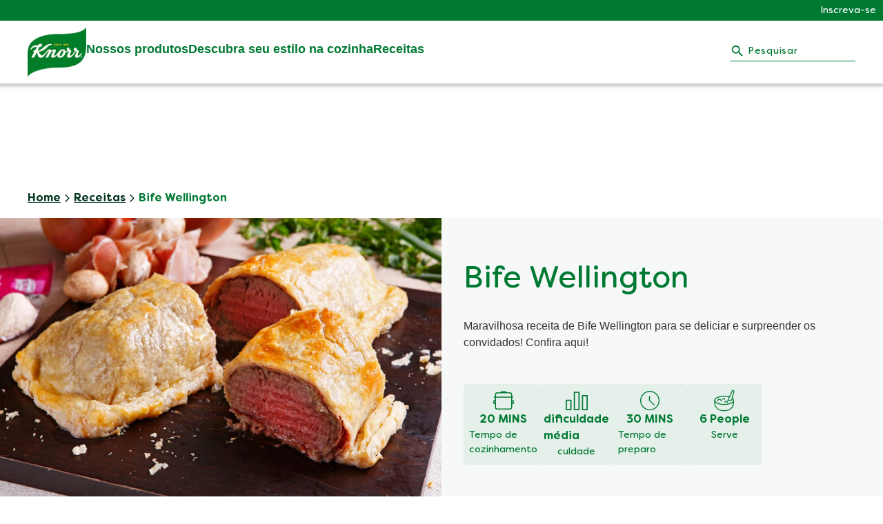

--- FILE ---
content_type: text/css; charset=utf-8
request_url: https://www.knorr.com/static/29cce8a721a2ed141c2a939ab284949a7d479eb670953458e1c73180b8334bb4/css/teaser--knorr.css
body_size: -426
content:
/* Version=5.0.0,Timestamp=2026-01-22T05:56:46.665Z */



--- FILE ---
content_type: text/css; charset=utf-8
request_url: https://www.knorr.com/static/29cce8a721a2ed141c2a939ab284949a7d479eb670953458e1c73180b8334bb4/css/livechat--knorr.css
body_size: -48
content:
/* Version=5.0.0,Timestamp=2026-01-22T05:56:46.665Z */

.livechat{-webkit-box-pack:end;-ms-flex-pack:end;bottom:1rem;display:-webkit-box;display:-ms-flexbox;display:flex;justify-content:flex-end;max-width:1440px;padding:0 1rem;pointer-events:none;position:fixed;z-index:1000}.livechat #BotExpand.mainchaticon{border:3px solid #fff!important;bottom:0;pointer-events:all;position:sticky;right:0;z-index:4}.livechat #BotExpand.mainchaticon .messagebubble-block{bottom:0;min-width:-webkit-max-content;min-width:-moz-max-content;min-width:max-content;position:relative;right:210px}.livechat #BotExpand.mainchaticon .messagebubble-block .text-display:after{bottom:15px;content:"";right:-9px;-webkit-transform:rotate(145deg);transform:rotate(145deg)}.livechat #bot{z-index:4}@media screen and (min-width:768px){.livechat #bot{bottom:0;position:absolute;right:1rem}}.active-menu .livechat{display:none}

--- FILE ---
content_type: text/css; charset=utf-8
request_url: https://www.knorr.com/static/29cce8a721a2ed141c2a939ab284949a7d479eb670953458e1c73180b8334bb4/css/text--knorr.css
body_size: 4909
content:
/* Version=5.0.0,Timestamp=2026-01-22T05:56:46.665Z */

.text.social-links-green ul{display:-webkit-box;display:-ms-flexbox;display:flex;gap:1rem;list-style:none;margin:0 0 1.5rem}.text.social-links-green ul a{display:-webkit-box;display:-ms-flexbox;display:flex;font-size:0;text-decoration:none}.text.social-links-green ul a:after{height:2rem;width:2rem}.text.social-links-green ul .facebook-icon:after{background:url([data-uri]);content:""}.text.social-links-green ul .twitter-icon:after{background:url([data-uri]);content:""}.text.social-links-green ul .instagram-icon:after{background:url([data-uri]);content:""}.text.social-links-green ul .youtube-icon:after{background:url([data-uri]);content:""}.text.social-links-green ul .tiktok-icon:after{background:url([data-uri]);content:""}.text.social-links-green ul .pinterest-icon:after{background:url([data-uri]);background-size:contain;content:""}.text.social-links-green ul .recipedia-icon:after{background:url([data-uri]);background-size:contain;content:""}.text.social-links-green ul .line-icon:after{background:url([data-uri]);background-size:contain;content:""}.text.social-links-green p{margin-bottom:1rem;margin-top:1rem}@media screen and (max-width:991px){.text.social-links-green p{margin-bottom:1rem;margin-top:.5rem}}.text .cmp-text p.knorr-pre-title{color:#007a33;font-family:Filson Soft;font-size:2rem;font-weight:700;line-height:1.2;margin-block:0}

--- FILE ---
content_type: text/css; charset=utf-8
request_url: https://www.knorr.com/static/29cce8a721a2ed141c2a939ab284949a7d479eb670953458e1c73180b8334bb4/css/socialShareUL--knorr.css
body_size: 578
content:
/* Version=5.0.0,Timestamp=2026-01-22T05:56:46.665Z */

.socialShareUL{padding:0 0 2.5rem}.socialShareUL h2,.socialShareUL h3{font-size:1rem;margin-bottom:1rem;text-align:center;text-transform:uppercase}.socialShareUL .addthis_toolbox{-webkit-box-pack:center;-ms-flex-pack:center;display:-webkit-box;display:-ms-flexbox;display:flex;gap:.5rem;justify-content:center}.socialShareUL .addthis_toolbox a{margin-bottom:0}.socialShareUL .addthis_toolbox a .at-icon-wrapper{-webkit-box-align:center;-ms-flex-align:center;-webkit-box-pack:center;-ms-flex-pack:center;align-items:center;background-color:transparent!important;border:0;border-radius:50%;display:-webkit-box;display:-ms-flexbox;display:flex;height:50px!important;justify-content:center;line-height:16px;-webkit-transition:border .5s,fill .5s;transition:border .5s,fill .5s;width:50px!important}.socialShareUL .addthis_toolbox a .at-icon-wrapper:hover .at-icon{fill:#ffd32e}.socialShareUL .addthis_toolbox a .at-icon-wrapper .at-icon{fill:#007a33;border:0;height:40px!important;-webkit-transition:fill .5s;transition:fill .5s;width:40px!important}.product-detail .socialShareUL .cmp-integration--socialsharing,.recipe-detail .socialShareUL .cmp-integration--socialsharing{-webkit-box-align:center;-ms-flex-align:center;align-items:center;display:-webkit-box;display:-ms-flexbox;display:flex;gap:.75rem}@media screen and (max-width:991px){.product-detail .socialShareUL .cmp-integration--socialsharing,.recipe-detail .socialShareUL .cmp-integration--socialsharing{-webkit-box-pack:center;-ms-flex-pack:center;-ms-flex-wrap:wrap;flex-wrap:wrap;justify-content:center}.product-detail .socialShareUL .cmp-integration--socialsharing h2,.product-detail .socialShareUL .cmp-integration--socialsharing h3,.recipe-detail .socialShareUL .cmp-integration--socialsharing h2,.recipe-detail .socialShareUL .cmp-integration--socialsharing h3{-webkit-box-pack:center;-ms-flex-pack:center;justify-content:center;width:100%}}.product-detail .socialShareUL h2,.product-detail .socialShareUL h3,.recipe-detail .socialShareUL h2,.recipe-detail .socialShareUL h3{-webkit-box-align:center;-ms-flex-align:center;align-items:center;color:#007a33;display:-webkit-box;display:-ms-flexbox;display:flex;font-size:1rem;gap:.5rem;margin-bottom:0;text-align:center;text-transform:none}.product-detail .socialShareUL h2:before,.product-detail .socialShareUL h3:before,.recipe-detail .socialShareUL h2:before,.recipe-detail .socialShareUL h3:before{background:url([data-uri]) 50%;background-size:contain;content:"";height:1rem;width:1rem}.socialShareUL .sharethis_toolbox{-webkit-box-align:center;-ms-flex-align:center;-webkit-box-pack:center;-ms-flex-pack:center;align-items:center;display:-webkit-box;display:-ms-flexbox;display:flex;gap:1rem;justify-content:center;margin:0}.socialShareUL .sharethis_toolbox .st-custom-button{margin-right:0}

--- FILE ---
content_type: text/css; charset=utf-8
request_url: https://www.knorr.com/static/29cce8a721a2ed141c2a939ab284949a7d479eb670953458e1c73180b8334bb4/css/recipedietaryattribute--knorr.css
body_size: -148
content:
/* Version=5.0.0,Timestamp=2026-01-22T05:56:46.665Z */

.recipe-dietary-attributes .recipe-dietary-attributes__list{display:-webkit-box;display:-ms-flexbox;display:flex;-ms-flex-wrap:wrap;flex-wrap:wrap;gap:1rem;list-style:none;padding:0}@media screen and (max-width:991px){.recipe-dietary-attributes .recipe-dietary-attributes__list{-webkit-box-pack:center;-ms-flex-pack:center;justify-content:center}}.recipe-dietary-attributes .recipe-dietary-attributes__list .recipe-dietary-attributes__list-item .recipe-dietary-attributes__label{background-color:rgba(2,122,53,.1);border-radius:3px;font-size:.875rem;padding:6px 12px;text-transform:uppercase;width:-webkit-fit-content;width:-moz-fit-content;width:fit-content}

--- FILE ---
content_type: text/javascript; charset=utf-8
request_url: https://aemcs.unileversolutions.com/static/ed6a71d93f4a1b7495ea680c5cdfd744637adc26423440b02f790fa9fb039a3c/js/recipeHero.js
body_size: 2597
content:
/* Version=5.0.0,Timestamp=2026-01-22T05:56:42.954Z */

!function(){"use strict";var e,t,r={},o={};function n(e){var t=o[e];if(void 0!==t)return t.exports;var i=o[e]={exports:{}};return r[e](i,i.exports,n),i.exports}n.m=r,n.f={},n.e=function(e){return Promise.all(Object.keys(n.f).reduce((function(t,r){return n.f[r](e,t),t}),[]))},n.u=function(e){return"js/"+e+".js"},n.miniCssF=function(e){},n.g=function(){if("object"==typeof globalThis)return globalThis;try{return this||new Function("return this")()}catch(e){if("object"==typeof window)return window}}(),n.o=function(e,t){return Object.prototype.hasOwnProperty.call(e,t)},e={},t="platformunileversolutions-theme:",n.l=function(r,o,i,l){if(e[r])e[r].push(o);else{var c,a;if(void 0!==i)for(var s=document.getElementsByTagName("script"),u=0;u<s.length;u++){var d=s[u];if(d.getAttribute("src")==r||d.getAttribute("data-webpack")==t+i){c=d;break}}c||(a=!0,(c=document.createElement("script")).charset="utf-8",c.timeout=120,n.nc&&c.setAttribute("nonce",n.nc),c.setAttribute("data-webpack",t+i),c.src=r),e[r]=[o];var f=function(t,o){c.onerror=c.onload=null,clearTimeout(p);var n=e[r];if(delete e[r],c.parentNode&&c.parentNode.removeChild(c),n&&n.forEach((function(e){return e(o)})),t)return t(o)},p=setTimeout(f.bind(null,void 0,{type:"timeout",target:c}),12e4);c.onerror=f.bind(null,c.onerror),c.onload=f.bind(null,c.onload),a&&document.head.appendChild(c)}},n.r=function(e){"undefined"!=typeof Symbol&&Symbol.toStringTag&&Object.defineProperty(e,Symbol.toStringTag,{value:"Module"}),Object.defineProperty(e,"__esModule",{value:!0})},function(){var e;n.g.importScripts&&(e=n.g.location+"");var t=n.g.document;if(!e&&t&&(t.currentScript&&(e=t.currentScript.src),!e)){var r=t.getElementsByTagName("script");r.length&&(e=r[r.length-1].src)}if(!e)throw new Error("Automatic publicPath is not supported in this browser");e=e.replace(/#.*$/,"").replace(/\?.*$/,"").replace(/\/[^\/]+$/,"/"),n.p=e+"../"}(),function(){var e={5218:0};n.f.j=function(t,r){var o=n.o(e,t)?e[t]:void 0;if(0!==o)if(o)r.push(o[2]);else{var i=new Promise((function(r,n){o=e[t]=[r,n]}));r.push(o[2]=i);var l=n.p+n.u(t),c=new Error;n.l(l,(function(r){if(n.o(e,t)&&(0!==(o=e[t])&&(e[t]=void 0),o)){var i=r&&("load"===r.type?"missing":r.type),l=r&&r.target&&r.target.src;c.message="Loading chunk "+t+" failed.\n("+i+": "+l+")",c.name="ChunkLoadError",c.type=i,c.request=l,o[1](c)}}),"chunk-"+t,t)}};var t=function(t,r){var o,i,l=r[0],c=r[1],a=r[2],s=0;if(l.some((function(t){return 0!==e[t]}))){for(o in c)n.o(c,o)&&(n.m[o]=c[o]);if(a)a(n)}for(t&&t(r);s<l.length;s++)i=l[s],n.o(e,i)&&e[i]&&e[i][0](),e[i]=0},r=self.webpackChunkplatformunileversolutions_theme=self.webpackChunkplatformunileversolutions_theme||[];r.forEach(t.bind(null,0)),r.push=t.bind(null,r.push.bind(r))}();const i=["load","loadedmetadata","scroll"];function l(e,t,r,o="",n=!1){const c=-1!==i.indexOf(t),a=o?e=>{const t=(e.target||e.currentTarget).closest(o);if(t)return e.targetEl||Object.defineProperty(e,"targetEl",{value:t}),r(e)}:r;if(c&&o){let i=Array.from(e.querySelectorAll(o)).map((e=>l(e,t,r,"",n)));return()=>{i&&(i.forEach((e=>e())),i=null)}}return e.addEventListener(t,a,n),()=>{e.removeEventListener(t,a,n)}}function c(e,t){return t?t.querySelector(e):document.querySelector(e)}function a(e,t){return t?t.querySelectorAll(e):document.querySelectorAll(e)}function s(e,t,r){return r?[].forEach.call(e,(e=>{l(e,r,(r=>t(e,r)))})):[].forEach.call(e,(e=>{t(e)}))}!function(e){const t={root:null,rootMargin:"0px",threshold:.1};let r=!1;class o{constructor(e){this._element=e.element,this._init()}_init(){a(o.selectors.recipeEmbedVideoContainer,this._element).forEach((e=>{const t=c("iframe",e);t&&t.getAttribute("src")&&(this._toggleAutoPlay(t),this._toggleControl(t),this._toggleOverlay(t,e))}))}_toggleAutoPlay(e){if("true"==this._element.querySelector(".recipe-embed").getAttribute("data-autoplay")){let t=e.getAttribute("src");e.setAttribute("src",t.replace("autoplay=0","autoplay=1"))}}_toggleControl(e){e.getAttribute("src").indexOf("hidecontrol=1")>-1&&e.getAttribute("src").indexOf("controls=0")<=-1&&e.setAttribute("src",e.getAttribute("src")+"&controls=0")}_toggleOverlay(t,r){let o=this;const n=t&&t.getAttribute("title")||"";if(t.getAttribute("src").indexOf("overlay=1")>-1&&!(t.getAttribute("src").indexOf("autoplay=1")>-1)){const i=e.createElement("div");if(i.classList.add("recipe-embed-video__playicon"),i){i.innerHTML='<svg height="100%" version="1.1" viewBox="0 0 68 48" width="100%"><path class="play-button-bg" d="M66.52,7.74c-0.78-2.93-2.49-5.41-5.42-6.19C55.79,.13,34,0,34,0S12.21,.13,6.9,1.55 C3.97,2.33,2.27,4.81,1.48,7.74C0.06,13.05,0,24,0,24s0.06,10.95,1.48,16.26c0.78,2.93,2.49,5.41,5.42,6.19 C12.21,47.87,34,48,34,48s21.79-0.13,27.1-1.55c2.93-0.78,4.64-3.26,5.42-6.19C67.94,34.95,68,24,68,24S67.94,13.05,66.52,7.74z" fill="#f00"></path><path d="M 45,24 27,14 27,34" fill="#fff"></path></svg>';const l=e.createElement("span");l.classList.add("cmp-ul-sr-only"),l.innerHTML=`Play video ${n}`,i.innerHTML+=l.outerHTML,i.setAttribute("aria-label",`Play video ${n}`),i.setAttribute("tabindex",0),r.parentElement.prepend(i),i.addEventListener("click",(function(e){r.parentElement.removeChild(i),o._overlayVideo(r,t),o._closeBtnEvent(r),o._listenEscKeyPress(r)})),i.addEventListener("keydown",(function(e){"Enter"===e.key&&(r.parentElement.removeChild(i),o._overlayVideo(r,t),o._closeBtnEvent(r),o._listenEscKeyPress(r))}))}}}_overlayVideo(t,r){let n=r.getAttribute("src");r.setAttribute("src",n.replace("autoplay=0","autoplay=1")),c(o.selectors.recipeEmbedVideoPlayer,t).classList.add("embed-video-overlay");const i=e.createElement("button");i.classList.add("recipe-embed-video__overlay-close"),i.setAttribute("aria-label","close"),t.appendChild(i),i.focus()}_closeBtnEvent(e){a(o.selectors.recipeVideoOverlayClose,e).forEach((t=>{t.addEventListener("click",(()=>{c(o.selectors.recipeEmbedVideoPlayer,e).classList.remove("embed-video-overlay"),e.removeChild(t)}))}))}_listenEscKeyPress(t){e.addEventListener("keyup",(function(e){"Escape"!==e.key&&"Esc"!==e.key&&27!==e.keyCode||a(o.selectors.recipeVideoOverlayClose).forEach((e=>{c(o.selectors.recipeEmbedVideoPlayer,t).classList.remove("embed-video-overlay"),t.removeChild(e)}))}))}}function i(){if(e.querySelector(".recipe-video-with-thumbnail"))n.e(4582).then(n.bind(n,4582));else{const n=a(o.selectors.recipeHero);let i=new IntersectionObserver((t=>{t.forEach((t=>{t.isIntersecting&&function(t){const n=t.target,i=c("iframe",n),l=i&&i.getAttribute("data-src");if(!l)return;(function(){if("undefined"==typeof YT&&!r){var t=e.createElement("script");t.src="https://www.youtube.com/iframe_api";var o=e.getElementsByTagName("script")[0];o.parentNode.insertBefore(t,o),r=!0}})(),i.removeAttribute("data-src"),i.setAttribute("src",l),new o({element:n})}(t)}))}),t);s(n,(function(e){e&&i.observe(e)}))}}function l(e){console.log(e)}o.selectors={recipeHero:".recipe-hero",recipeEmbed:".recipe-embed",recipeEmbedVideoContainer:".recipe-embed-video__player_container",recipeVideoOverlayClose:".recipe-embed-video__overlay-close",recipeEmbedVideoPlayer:".recipe-embed-video__player"},window.onYouTubeIframeAPIReady=function(){let e;a(o.selectors.recipeEmbedVideoContainer).forEach((t=>{let r=c("iframe",t);r&&(e=r.getAttribute("id"),YT&&e&&new window.YT.Player(e,{host:"https://www.youtube-nocookie.com",playerVars:{origin:window.location.host},events:{onStateChange:l}}))}))},"loading"!==e.readyState?i():e.addEventListener("DOMContentLoaded",i)}(window.document)}();

--- FILE ---
content_type: text/javascript; charset=utf-8
request_url: https://www.knorr.com/static/29cce8a721a2ed141c2a939ab284949a7d479eb670953458e1c73180b8334bb4/js/recipelisting--knorr.js
body_size: 25913
content:
/* Version=5.0.0,Timestamp=2026-01-22T05:56:46.665Z */

!function(){var e,t,i={7150:function(e,t,i){"use strict";i.d(t,{YJ:function(){return n},qs:function(){return r}});function r(e,t){return t?t.querySelector(e):document.querySelector(e)}function n(e,t){return t?t.querySelectorAll(e):document.querySelectorAll(e)}},189:function(e,t,i){"use strict";var r=i(7829);window.Handlebars=r.A,r.A.registerHelper("divide",(function(e,t){return e&&t?parseInt(e):0})),r.A.registerHelper("ifEquals",(function(e,t,i){return e!==t?i.fn(this):i.inverse(this)})),r.A.registerHelper("ifEquals2",(function(e,t,i){return e==t?i.fn(this):i.inverse(this)})),r.A.registerHelper("ifConSearch",(function(e,t,i){return e==t?i.fn(this):null})),r.A.registerHelper("ifTwoCondExists",(function(e,t,i){return e&&t?i.fn(this):null})),r.A.registerHelper("checkval",(function(e,t,i){return e>t?i.fn(this):i.inverse(this)})),r.A.registerHelper("limit",(function(e,t){return Array.isArray(e)?e.slice(0,t):[]})),r.A.registerHelper("and",(function(e,t,i){return e&&t?i.fn(this):i.inverse(this)})),r.A.registerHelper("boldKey",(function(e,t){if(e&&"string"==typeof e){if(t&&"string"==typeof t){let i=e.split(" ")?e.split(" "):e;return Array.isArray(i)?e.split(" ").map((e=>e.toLowerCase().match(t.trim().toLowerCase())?"<strong>"+e+"</strong>":e)).join(" "):e}return e}})),r.A.registerHelper("prioritval",(function(e,t){if(t&&"string"==typeof t){let i=t.split("~"),r=e[i[0].split("/")[0]]&&e[i[0].split("/")[0]][i[0].split("/")[1]]?e[i[0].split("/")[0]][i[0].split("/")[1]]:"",n=e[i[1].split("/")[0]][i[1].split("/")[1]]?e[i[1].split("/")[0]][i[1].split("/")[1]]:"";if(r)return r;if(n)return n}})),r.A.registerHelper("modifyproducturl",(function(e,t,i,r,n,l){let a="url_key",s="url_rewrites",o="",c=t.pdpCategories,u="retailerTemplate",d="{{category-name}}",p=null,m="",h=null,f="",g=decodeURIComponent(e);if(i&&"string"==typeof i){let e=t[i.split("~")[0].split("/")[0]]||null;e&&(h=e)}if(g.indexOf(d)>-1&&(f=g.slice(g.indexOf(d)-1),p=f[0]),f&&h&&h[u]&&(m=p+h[u]),t[s]&&t[s].length>1){let e="",i="";t[s].forEach((t=>{t.url&&t.url.length>e.length&&(e=t.url)})),i=e.length&&e.split("/"),c&&i&&c.length&&i.length&&c.indexOf(i[0])>-1?(o=e.replace(".html",""),o=e.replace(".html","").replace(/\./g,"-")):(o=t[a]||"",o=t[a].replace(/\./g,"-")||"")}else t[a]&&(o=t[a],o=t[a].replace(/\./g,"-"));if(o=encodeURIComponent(o),o&&o.length){if(n){let t=l.toLowerCase().replace(/['\s]/g,"");return decodeURIComponent(e).replace(/(\{\{subbrand-name\}\}|%7B%7Bsubbrand-name%7D%7D)/g,t).replace("{{product-name}}",o).replace("{{product-id}}",r).replace(/[-\/]\{\{category-name\}\}/g,"")}return decodeURIComponent(e).replace("{{product-name}}",o).replace("{{product-id}}",r).replace(f,m)}return""})),r.A.registerHelper("modifyrecipeurl",(function(e,t,i){if(t){let r=t.replace(/[^ a-zA-Z0-9-]/g,"").replace(/\s+/g," ").replace(/ /g,"-").replace(/-+/g,"-").toLowerCase();if(e&&e.length)return decodeURIComponent(e).replace("{{recipe-name}}",r).replace("{{recipe-id}}",i)}return""})),r.A.registerHelper("modifyrecipesearchurl",(function(e,t,i){if(t){let e=t.replace(/[^ a-zA-Z0-9-]/g,"");var r=e?e.split(" ").join("-").replace(/-+/g,"-").toLowerCase():t.split(" ").join("-").replace(/-+/g,"-").toLowerCase()}return e&&e.length?decodeURIComponent(e).replace("{{recipe-name}}",r).replace("{{recipe-id}}",i):""})),r.A.registerHelper("modifyasseturl",(function(e,t){if(t)return decodeURIComponent(e).replace("{{asset-id}}",t)})),r.A.registerHelper("trimText",(function(e,t){let i=94;if(t&&(i=t),e)return e.trim().substring(0,i)})),r.A.registerHelper("showSuggestionsText",(function(e,t){return e&&e.length||t})),r.A.registerHelper("checkActive",(function(e,t){if(e.toLowerCase().split("(")[0].trim()===t.trim().toLowerCase())return"active"})),r.A.registerHelper("generateTagUrl",(function(e,t){return`${e}&filters=${t}`})),r.A.registerHelper("checkSuggestion",(function(e){if(!e)return"-active adjust-suggestion-width"})),r.A.registerHelper("generateDataLayerTag",(function(e,t,i,r){let n=null;if(e&&t&&i){let l=e.split(" ").length>1&&e.split(" ").join("-")||e;return n={[`${t}-${l}`]:{"dc:title":e,"xdm:linkURL":"article"===r?`${i}.html`:i}},JSON.stringify(n)}return""})),r.A.registerHelper("generateBuyIngredientsDataLayer",(function(e,t,i,r,n){let l=null;if(e&&t&&i){let a=e.split(" ").length>1&&e.split(" ").join("-")||e;return l={[`${t}-${a}`]:{"xdm:linkURL":i,"@type":r,"dc:title":n}},JSON.stringify(l)}return""})),r.A.registerHelper("generateSimilarButtonCmpDataLayer",(function(e,t,i){let r,n=document.querySelector(".search-results-container")&&document.querySelector(".search-results-container").getAttribute("data-cmp-data-layer"),l={};return n=JSON.parse(n),n&&(r=`${Object.keys(n)[0]}-similar-item-${t}`,l[r]="recipe"===i?{recipeName:e,"@type":"unilever/components/recipes/similar-recipes",recipeId:t}:{productName:e,"@type":"unilever/components/products/similar-products",productID:t}),JSON.stringify(l)})),r.A.registerHelper("generateHTML",(function(e,t,i){let r="";return r+=/^[a-zA-Z][a-zA-Z0-9]*$/.test(e)?`<${e} class="search-filter-title">${t}</${e}>`:`<h2>${t}</h2>`,r})),r.A.registerHelper("getArrayItem",(function(e,t){return Array.isArray(e)&&"number"==typeof t?e[t]:null})),r.A.registerHelper("arrayLength",(function(e){return e?e.length:0})),r.A.registerHelper("gt",(function(e,t){return e>t})),r.A.registerHelper("getBrandLogo",(function(e){let t=qs(selectorModule.SEARCH_CONTAINER);if(!("true"===t.getAttribute("data-product-brand-logo-enabled")))return"";let i=JSON.parse(t.getAttribute("data-brand-logo-mapping")).find((t=>t.brand===e));if(!i)return"";let r=JSON.stringify(JSON.parse(i.datalayerJson)).replace(/"/g,"&quot;");return`<a href="${i.linkPath}" aria-label="${i.alt}" class="product-list-item-brandLogo" data-cmp-data-layer="${r}" data-cmp-clickable="true"> \n\t\t\t\t\t<img alt="${i.alt}" src="${i.imageUrl}"> \n\t\t\t\t</a>`}))},7829:function(e,t,i){"use strict";var r=i(3894),n=i.n(r);t.A=n()},4656:function(){var e;e=Handlebars.template,(Handlebars.templates=Handlebars.templates||{})["recipe-listing-handlebars.hbs"]=e({1:function(e,t,i,r,n){var l,a,s=null!=t?t:e.nullContext||{},o=e.hooks.helperMissing,c="function",u=e.escapeExpression,d=e.lookupProperty||function(e,t){if(Object.prototype.hasOwnProperty.call(e,t))return e[t]};return"<div class='cmp-recipe-image-wrapper'>\r\n    <div class='cmp-recipe-listing-image-container'>\r\n        <img src=\""+u(typeof(a=null!=(a=d(i,"imageUrl")||(null!=t?d(t,"imageUrl"):t))?a:o)===c?a.call(s,{name:"imageUrl",hash:{},data:n,loc:{start:{line:6,column:18},end:{line:6,column:30}}}):a)+'" alt="'+u(typeof(a=null!=(a=d(i,"name")||(null!=t?d(t,"name"):t))?a:o)===c?a.call(s,{name:"name",hash:{},data:n,loc:{start:{line:6,column:37},end:{line:6,column:45}}}):a)+'" />\r\n    </div>\r\n</div>\r\n'+(null!=(l=d(i,"if").call(s,null!=t?d(t,"similarButtonEnabled"):t,{name:"if",hash:{},fn:e.program(2,n,0),inverse:e.noop,data:n,loc:{start:{line:9,column:0},end:{line:12,column:7}}}))?l:"")},2:function(e,t,i,r,n){var l,a=null!=t?t:e.nullContext||{},s=e.hooks.helperMissing,o="function",c=e.escapeExpression,u=e.lookupProperty||function(e,t){if(Object.prototype.hasOwnProperty.call(e,t))return e[t]};return'<button type="button" class="find-similar-items" data-recipe-id='+c(typeof(l=null!=(l=u(i,"recipeId")||(null!=t?u(t,"recipeId"):t))?l:s)===o?l.call(a,{name:"recipeId",hash:{},data:n,loc:{start:{line:10,column:64},end:{line:10,column:76}}}):l)+' \r\n    data-cmp-clickable="true" data-cmp-data-layer="'+c(typeof(l=null!=(l=u(i,"similarButtonCmpDataLayerAttribute")||(null!=t?u(t,"similarButtonCmpDataLayerAttribute"):t))?l:s)===o?l.call(a,{name:"similarButtonCmpDataLayerAttribute",hash:{},data:n,loc:{start:{line:11,column:51},end:{line:11,column:89}}}):l)+'"> '+c(typeof(l=null!=(l=u(i,"similarButtonLabel")||(null!=t?u(t,"similarButtonLabel"):t))?l:s)===o?l.call(a,{name:"similarButtonLabel",hash:{},data:n,loc:{start:{line:11,column:92},end:{line:11,column:114}}}):l)+" </button>\r\n"},4:function(e,t,i,r,n){var l,a=null!=t?t:e.nullContext||{},s=e.lookupProperty||function(e,t){if(Object.prototype.hasOwnProperty.call(e,t))return e[t]};return(null!=(l=(s(i,"and")||t&&s(t,"and")||e.hooks.helperMissing).call(a,null!=t?s(t,"recipeShortTitleForUrlEnabled"):t,null!=t?s(t,"shortTitle"):t,{name:"and",hash:{},fn:e.program(5,n,0),inverse:e.program(7,n,0),data:n,loc:{start:{line:14,column:4},end:{line:22,column:12}}}))?l:"")+(null!=(l=s(i,"if").call(a,null!=t?s(t,"similarButtonEnabled"):t,{name:"if",hash:{},fn:e.program(9,n,0),inverse:e.noop,data:n,loc:{start:{line:23,column:3},end:{line:26,column:11}}}))?l:"")},5:function(e,t,i,r,n){var l=e.lookupProperty||function(e,t){if(Object.prototype.hasOwnProperty.call(e,t))return e[t]};return"        <div class='cmp-recipe-image-wrapper' data-href='"+e.escapeExpression((l(i,"modifyrecipeurl")||t&&l(t,"modifyrecipeurl")||e.hooks.helperMissing).call(null!=t?t:e.nullContext||{},null!=t?l(t,"recipeTemplateURL"):t,null!=t?l(t,"shortTitle"):t,null!=t?l(t,"recipeId"):t,{name:"modifyrecipeurl",hash:{},data:n,loc:{start:{line:15,column:57},end:{line:15,column:114}}}))+"'>\r\n            <div class='cmp-recipe-listing-image-container'></div>\r\n        </div>\r\n"},7:function(e,t,i,r,n){var l=e.lookupProperty||function(e,t){if(Object.prototype.hasOwnProperty.call(e,t))return e[t]};return"        <div class='cmp-recipe-image-wrapper' data-href='"+e.escapeExpression((l(i,"modifyrecipeurl")||t&&l(t,"modifyrecipeurl")||e.hooks.helperMissing).call(null!=t?t:e.nullContext||{},null!=t?l(t,"recipeTemplateURL"):t,null!=t?l(t,"recipeName"):t,null!=t?l(t,"recipeId"):t,{name:"modifyrecipeurl",hash:{},data:n,loc:{start:{line:19,column:57},end:{line:19,column:114}}}))+"'>\r\n            <div class='cmp-recipe-listing-image-container'></div>\r\n        </div>\r\n"},9:function(e,t,i,r,n){var l,a=null!=t?t:e.nullContext||{},s=e.hooks.helperMissing,o="function",c=e.escapeExpression,u=e.lookupProperty||function(e,t){if(Object.prototype.hasOwnProperty.call(e,t))return e[t]};return'    <button type="button" class="find-similar-items" data-recipe-id='+c(typeof(l=null!=(l=u(i,"recipeId")||(null!=t?u(t,"recipeId"):t))?l:s)===o?l.call(a,{name:"recipeId",hash:{},data:n,loc:{start:{line:24,column:68},end:{line:24,column:80}}}):l)+' \r\n        data-cmp-clickable="true" data-cmp-data-layer="'+c(typeof(l=null!=(l=u(i,"similarButtonCmpDataLayerAttribute")||(null!=t?u(t,"similarButtonCmpDataLayerAttribute"):t))?l:s)===o?l.call(a,{name:"similarButtonCmpDataLayerAttribute",hash:{},data:n,loc:{start:{line:25,column:55},end:{line:25,column:93}}}):l)+'"> '+c(typeof(l=null!=(l=u(i,"similarButtonLabel")||(null!=t?u(t,"similarButtonLabel"):t))?l:s)===o?l.call(a,{name:"similarButtonLabel",hash:{},data:n,loc:{start:{line:25,column:96},end:{line:25,column:118}}}):l)+" </button>\r\n"},11:function(e,t,i,r,n){var l,a=e.lookupProperty||function(e,t){if(Object.prototype.hasOwnProperty.call(e,t))return e[t]};return'\r\n          <div data-ref="rr-widget" class="cmp-integration-lazy cmp-recipe-listing-ratings">\r\n              <div class="rr-widget-container" data-entity-type="recipe" data-unique-id='+e.escapeExpression("function"==typeof(l=null!=(l=a(i,"recipeID")||(null!=t?a(t,"recipeID"):t))?l:e.hooks.helperMissing)?l.call(null!=t?t:e.nullContext||{},{name:"recipeID",hash:{},data:n,loc:{start:{line:33,column:88},end:{line:33,column:100}}}):l)+' data-summary-template="listing"></div>\r\n          </div>\r\n\r\n'},13:function(e,t,i,r,n){var l,a=e.lookupProperty||function(e,t){if(Object.prototype.hasOwnProperty.call(e,t))return e[t]};return'          <div class="bazaarvoice cmp-recipe-listing-ratings">\r\n              <div data-bv-show="inline_rating" data-bv-product-id='+e.escapeExpression("function"==typeof(l=null!=(l=a(i,"recipeID")||(null!=t?a(t,"recipeID"):t))?l:e.hooks.helperMissing)?l.call(null!=t?t:e.nullContext||{},{name:"recipeID",hash:{},data:n,loc:{start:{line:40,column:67},end:{line:40,column:79}}}):l)+' data-bv-seo="false"></div>\r\n          </div>\r\n'},15:function(e,t,i,r,n){var l,a,s=null!=t?t:e.nullContext||{},o=e.hooks.helperMissing,c="function",u=e.escapeExpression,d=e.lookupProperty||function(e,t){if(Object.prototype.hasOwnProperty.call(e,t))return e[t]};return'   <div class="cmp-recipe-listing-block"> \r\n         <'+u(typeof(a=null!=(a=d(i,"headingtag")||(null!=t?d(t,"headingtag"):t))?a:o)===c?a.call(s,{name:"headingtag",hash:{},data:n,loc:{start:{line:48,column:10},end:{line:48,column:24}}}):a)+" class='cmp-recipe-listing-title'>\r\n"+(null!=(l=d(i,"if").call(s,null!=t?d(t,"isFavourite"):t,{name:"if",hash:{},fn:e.program(16,n,0),inverse:e.program(18,n,0),data:n,loc:{start:{line:49,column:9},end:{line:57,column:16}}}))?l:"")+"        </"+u(typeof(a=null!=(a=d(i,"headingtag")||(null!=t?d(t,"headingtag"):t))?a:o)===c?a.call(s,{name:"headingtag",hash:{},data:n,loc:{start:{line:58,column:10},end:{line:58,column:24}}}):a)+">\r\n       \r\n        <a href="+u(typeof(a=null!=(a=d(i,"brandRedirectUrl")||(null!=t?d(t,"brandRedirectUrl"):t))?a:o)===c?a.call(s,{name:"brandRedirectUrl",hash:{},data:n,loc:{start:{line:60,column:16},end:{line:60,column:36}}}):a)+' aria-label="'+u(typeof(a=null!=(a=d(i,"brandAltText")||(null!=t?d(t,"brandAltText"):t))?a:o)===c?a.call(s,{name:"brandAltText",hash:{},data:n,loc:{start:{line:60,column:49},end:{line:60,column:65}}}):a)+'" data-cmp-data-layer="'+u(typeof(a=null!=(a=d(i,"brandCmpDataAttribute")||(null!=t?d(t,"brandCmpDataAttribute"):t))?a:o)===c?a.call(s,{name:"brandCmpDataAttribute",hash:{},data:n,loc:{start:{line:60,column:88},end:{line:60,column:113}}}):a)+'"> \r\n        <img src='+u(typeof(a=null!=(a=d(i,"brandImageUrl")||(null!=t?d(t,"brandImageUrl"):t))?a:o)===c?a.call(s,{name:"brandImageUrl",hash:{},data:n,loc:{start:{line:61,column:17},end:{line:61,column:34}}}):a)+' alt="'+u(typeof(a=null!=(a=d(i,"brandAltText")||(null!=t?d(t,"brandAltText"):t))?a:o)===c?a.call(s,{name:"brandAltText",hash:{},data:n,loc:{start:{line:61,column:40},end:{line:61,column:56}}}):a)+'" class="cmp-recipe-listing-brandlogo" data-fallback="https://assets.unileversolutions.com/v1/704432.png" data-fallback-alt="Fall back IMage">\r\n         </a> \r\n         </div>\r\n\r\n'},16:function(e,t,i,r,n){var l,a=null!=t?t:e.nullContext||{},s=e.hooks.helperMissing,o="function",c=e.escapeExpression,u=e.lookupProperty||function(e,t){if(Object.prototype.hasOwnProperty.call(e,t))return e[t]};return'         <a class=\'cmp-recipe-listing-link\' data-cmp-clickable="true" data-cmp-data-layer="'+c(typeof(l=null!=(l=u(i,"cmpDataLayerAttribute")||(null!=t?u(t,"cmpDataLayerAttribute"):t))?l:s)===o?l.call(a,{name:"cmpDataLayerAttribute",hash:{},data:n,loc:{start:{line:50,column:91},end:{line:50,column:116}}}):l)+"\" href='"+c(typeof(l=null!=(l=u(i,"url")||(null!=t?u(t,"url"):t))?l:s)===o?l.call(a,{name:"url",hash:{},data:n,loc:{start:{line:50,column:124},end:{line:50,column:131}}}):l)+"'>"+c(typeof(l=null!=(l=u(i,"name")||(null!=t?u(t,"name"):t))?l:s)===o?l.call(a,{name:"name",hash:{},data:n,loc:{start:{line:50,column:133},end:{line:50,column:141}}}):l)+"</a>\r\n"},18:function(e,t,i,r,n){var l,a=e.lookupProperty||function(e,t){if(Object.prototype.hasOwnProperty.call(e,t))return e[t]};return null!=(l=(a(i,"and")||t&&a(t,"and")||e.hooks.helperMissing).call(null!=t?t:e.nullContext||{},null!=t?a(t,"recipeShortTitleForUrlEnabled"):t,null!=t?a(t,"shortTitle"):t,{name:"and",hash:{},fn:e.program(19,n,0),inverse:e.program(21,n,0),data:n,loc:{start:{line:52,column:12},end:{line:56,column:20}}}))?l:""},19:function(e,t,i,r,n){var l,a=null!=t?t:e.nullContext||{},s=e.hooks.helperMissing,o="function",c=e.escapeExpression,u=e.lookupProperty||function(e,t){if(Object.prototype.hasOwnProperty.call(e,t))return e[t]};return'                <a class=\'cmp-recipe-listing-link\' data-cmp-clickable="true" data-cmp-data-layer="'+c(typeof(l=null!=(l=u(i,"cmpDataLayerAttribute")||(null!=t?u(t,"cmpDataLayerAttribute"):t))?l:s)===o?l.call(a,{name:"cmpDataLayerAttribute",hash:{},data:n,loc:{start:{line:53,column:98},end:{line:53,column:123}}}):l)+"\" href='"+c((u(i,"modifyrecipeurl")||t&&u(t,"modifyrecipeurl")||s).call(a,null!=t?u(t,"recipeTemplateURL"):t,null!=t?u(t,"shortTitle"):t,null!=t?u(t,"recipeId"):t,{name:"modifyrecipeurl",hash:{},data:n,loc:{start:{line:53,column:131},end:{line:53,column:188}}}))+"'>"+c(typeof(l=null!=(l=u(i,"name")||(null!=t?u(t,"name"):t))?l:s)===o?l.call(a,{name:"name",hash:{},data:n,loc:{start:{line:53,column:190},end:{line:53,column:198}}}):l)+"</a>\r\n"},21:function(e,t,i,r,n){var l,a=null!=t?t:e.nullContext||{},s=e.hooks.helperMissing,o="function",c=e.escapeExpression,u=e.lookupProperty||function(e,t){if(Object.prototype.hasOwnProperty.call(e,t))return e[t]};return'                <a class=\'cmp-recipe-listing-link\' data-cmp-clickable="true" data-cmp-data-layer="'+c(typeof(l=null!=(l=u(i,"cmpDataLayerAttribute")||(null!=t?u(t,"cmpDataLayerAttribute"):t))?l:s)===o?l.call(a,{name:"cmpDataLayerAttribute",hash:{},data:n,loc:{start:{line:55,column:98},end:{line:55,column:123}}}):l)+"\" href='"+c((u(i,"modifyrecipeurl")||t&&u(t,"modifyrecipeurl")||s).call(a,null!=t?u(t,"recipeTemplateURL"):t,null!=t?u(t,"recipeName"):t,null!=t?u(t,"recipeId"):t,{name:"modifyrecipeurl",hash:{},data:n,loc:{start:{line:55,column:131},end:{line:55,column:188}}}))+"'>"+c(typeof(l=null!=(l=u(i,"name")||(null!=t?u(t,"name"):t))?l:s)===o?l.call(a,{name:"name",hash:{},data:n,loc:{start:{line:55,column:190},end:{line:55,column:198}}}):l)+"</a>\r\n"},23:function(e,t,i,r,n){var l,a,s=null!=t?t:e.nullContext||{},o=e.hooks.helperMissing,c="function",u=e.escapeExpression,d=e.lookupProperty||function(e,t){if(Object.prototype.hasOwnProperty.call(e,t))return e[t]};return"         <"+u(typeof(a=null!=(a=d(i,"headingtag")||(null!=t?d(t,"headingtag"):t))?a:o)===c?a.call(s,{name:"headingtag",hash:{},data:n,loc:{start:{line:66,column:10},end:{line:66,column:24}}}):a)+" class='cmp-recipe-listing-title'>\r\n"+(null!=(l=d(i,"if").call(s,null!=t?d(t,"isFavourite"):t,{name:"if",hash:{},fn:e.program(16,n,0),inverse:e.program(18,n,0),data:n,loc:{start:{line:67,column:9},end:{line:75,column:16}}}))?l:"")+"               </"+u(typeof(a=null!=(a=d(i,"headingtag")||(null!=t?d(t,"headingtag"):t))?a:o)===c?a.call(s,{name:"headingtag",hash:{},data:n,loc:{start:{line:76,column:17},end:{line:76,column:31}}}):a)+">\r\n"},25:function(e,t,i,r,n){var l,a=e.lookupProperty||function(e,t){if(Object.prototype.hasOwnProperty.call(e,t))return e[t]};return null!=(l=a(i,"if").call(null!=t?t:e.nullContext||{},null!=t?a(t,"dietaryClaim"):t,{name:"if",hash:{},fn:e.program(26,n,0),inverse:e.noop,data:n,loc:{start:{line:81,column:6},end:{line:91,column:13}}}))?l:""},26:function(e,t,i,r,n){var l,a=e.lookupProperty||function(e,t){if(Object.prototype.hasOwnProperty.call(e,t))return e[t]};return'      <div class="recipe-dietary-attributes">\r\n      <ul class="recipe-dietary-attributes__list">\r\n'+(null!=(l=a(i,"each").call(null!=t?t:e.nullContext||{},null!=t?a(t,"dietaryClaim"):t,{name:"each",hash:{},fn:e.program(27,n,0),inverse:e.noop,data:n,loc:{start:{line:84,column:6},end:{line:88,column:15}}}))?l:"")+"      </ul>\r\n      </div>\r\n"},27:function(e,t,i,r,n){return'      <li class="recipe-dietary-attributes__list-item">\r\n      <span class="recipe-dietary-attributes__label">'+e.escapeExpression(e.lambda(t,t))+"</span>\r\n      </li>\r\n"},29:function(e,t,i,r,n){var l,a=e.lookupProperty||function(e,t){if(Object.prototype.hasOwnProperty.call(e,t))return e[t]};return"       <p class='cmp-recipe-listing-description'>"+e.escapeExpression("function"==typeof(l=null!=(l=a(i,"description")||(null!=t?a(t,"description"):t))?l:e.hooks.helperMissing)?l.call(null!=t?t:e.nullContext||{},{name:"description",hash:{},data:n,loc:{start:{line:95,column:49},end:{line:95,column:64}}}):l)+"</p>\r\n"},31:function(e,t,i,r,n){var l,a=null!=t?t:e.nullContext||{},s=e.hooks.helperMissing,o="function",c=e.escapeExpression,u=e.lookupProperty||function(e,t){if(Object.prototype.hasOwnProperty.call(e,t))return e[t]};return'    <a class="btn-primary mikmak-recipe-url open-modal" aria-label="'+c(typeof(l=null!=(l=u(i,"buyNowLabel")||(null!=t?u(t,"buyNowLabel"):t))?l:s)===o?l.call(a,{name:"buyNowLabel",hash:{},data:n,loc:{start:{line:99,column:68},end:{line:99,column:83}}}):l)+'" tabindex="0" data-cmp-clickable="true" data-cmp-data-layer="'+c(typeof(l=null!=(l=u(i,"cmpDataLayerAttributeForBuyNow")||(null!=t?u(t,"cmpDataLayerAttributeForBuyNow"):t))?l:s)===o?l.call(a,{name:"cmpDataLayerAttributeForBuyNow",hash:{},data:n,loc:{start:{line:99,column:145},end:{line:99,column:179}}}):l)+"\" data-href-target='"+c(typeof(l=null!=(l=u(i,"buyNowUrl")||(null!=t?u(t,"buyNowUrl"):t))?l:s)===o?l.call(a,{name:"buyNowUrl",hash:{},data:n,loc:{start:{line:99,column:199},end:{line:99,column:212}}}):l)+"'>"+c(typeof(l=null!=(l=u(i,"buyNowLabel")||(null!=t?u(t,"buyNowLabel"):t))?l:s)===o?l.call(a,{name:"buyNowLabel",hash:{},data:n,loc:{start:{line:99,column:214},end:{line:99,column:229}}}):l)+"</a>\r\n"},33:function(e,t,i,r,n){var l,a,s=null!=t?t:e.nullContext||{},o=e.hooks.helperMissing,c=e.lookupProperty||function(e,t){if(Object.prototype.hasOwnProperty.call(e,t))return e[t]};return"   <div class='cta_btn "+e.escapeExpression("function"==typeof(a=null!=(a=c(i,"showHideMore")||(null!=t?c(t,"showHideMore"):t))?a:o)?a.call(s,{name:"showHideMore",hash:{},data:n,loc:{start:{line:102,column:23},end:{line:102,column:39}}}):a)+"'>\r\n"+(null!=(l=(c(i,"and")||t&&c(t,"and")||o).call(s,null!=t?c(t,"recipeShortTitleForUrlEnabled"):t,null!=t?c(t,"shortTitle"):t,{name:"and",hash:{},fn:e.program(34,n,0),inverse:e.program(36,n,0),data:n,loc:{start:{line:103,column:8},end:{line:107,column:16}}}))?l:"")+"   </div>\r\n"},34:function(e,t,i,r,n){var l,a=null!=t?t:e.nullContext||{},s=e.hooks.helperMissing,o=e.escapeExpression,c=e.lookupProperty||function(e,t){if(Object.prototype.hasOwnProperty.call(e,t))return e[t]};return"            <button data-href='"+o((c(i,"modifyrecipeurl")||t&&c(t,"modifyrecipeurl")||s).call(a,null!=t?c(t,"recipeTemplateURL"):t,null!=t?c(t,"shortTitle"):t,null!=t?c(t,"recipeId"):t,{name:"modifyrecipeurl",hash:{},data:n,loc:{start:{line:104,column:31},end:{line:104,column:88}}}))+'\' tabindex="-1">'+o("function"==typeof(l=null!=(l=c(i,"showMore")||(null!=t?c(t,"showMore"):t))?l:s)?l.call(a,{name:"showMore",hash:{},data:n,loc:{start:{line:104,column:104},end:{line:104,column:116}}}):l)+"</button>\r\n"},36:function(e,t,i,r,n){var l,a=null!=t?t:e.nullContext||{},s=e.hooks.helperMissing,o=e.escapeExpression,c=e.lookupProperty||function(e,t){if(Object.prototype.hasOwnProperty.call(e,t))return e[t]};return"            <button data-href='"+o((c(i,"modifyrecipeurl")||t&&c(t,"modifyrecipeurl")||s).call(a,null!=t?c(t,"recipeTemplateURL"):t,null!=t?c(t,"recipeName"):t,null!=t?c(t,"recipeId"):t,{name:"modifyrecipeurl",hash:{},data:n,loc:{start:{line:106,column:31},end:{line:106,column:88}}}))+'\' tabindex="-1">'+o("function"==typeof(l=null!=(l=c(i,"showMore")||(null!=t?c(t,"showMore"):t))?l:s)?l.call(a,{name:"showMore",hash:{},data:n,loc:{start:{line:106,column:104},end:{line:106,column:116}}}):l)+"</button>\r\n"},38:function(e,t,i,r,n){var l,a=e.lookupProperty||function(e,t){if(Object.prototype.hasOwnProperty.call(e,t))return e[t]};return'   <a class="cmp-button" href="'+e.escapeExpression("function"==typeof(l=null!=(l=a(i,"url")||(null!=t?a(t,"url"):t))?l:e.hooks.helperMissing)?l.call(null!=t?t:e.nullContext||{},{name:"url",hash:{},data:n,loc:{start:{line:111,column:31},end:{line:111,column:38}}}):l)+'" data-cmp-clickable="true">See Details</a>\r\n'},compiler:[8,">= 4.3.0"],main:function(e,t,i,r,n){var l,a=null!=t?t:e.nullContext||{},s=e.lookupProperty||function(e,t){if(Object.prototype.hasOwnProperty.call(e,t))return e[t]};return'<div class="cmp-card-wrapper">\r\n'+(null!=(l=s(i,"if").call(a,null!=t?s(t,"isFavourite"):t,{name:"if",hash:{},fn:e.program(1,n,0),inverse:e.program(4,n,0),data:n,loc:{start:{line:3,column:0},end:{line:27,column:7}}}))?l:"")+"   \r\n   \x3c!--/* rating coming from kritique need styling */--\x3e\r\n"+(null!=(l=s(i,"if").call(a,null!=t?s(t,"kritiqueRatingsType"):t,{name:"if",hash:{},fn:e.program(11,n,0),inverse:e.noop,data:n,loc:{start:{line:30,column:6},end:{line:36,column:13}}}))?l:"")+"\r\n"+(null!=(l=s(i,"if").call(a,null!=t?s(t,"bazaarRatingType"):t,{name:"if",hash:{},fn:e.program(13,n,0),inverse:e.noop,data:n,loc:{start:{line:38,column:6},end:{line:42,column:13}}}))?l:"")+"\r\n \x3c!--/* //ratings div end */--\x3e\r\n\r\n"+(null!=(l=s(i,"if").call(a,null!=t?s(t,"recipeBrandLogoEnabled"):t,{name:"if",hash:{},fn:e.program(15,n,0),inverse:e.program(23,n,0),data:n,loc:{start:{line:46,column:4},end:{line:77,column:16}}}))?l:"")+"         \r\n  \x3c!--/*  recipe dietary attributes display div*/--\x3e\r\n"+(null!=(l=s(i,"if").call(a,null!=t?s(t,"showRecipeDietaryAttributes"):t,{name:"if",hash:{},fn:e.program(25,n,0),inverse:e.noop,data:n,loc:{start:{line:80,column:4},end:{line:92,column:11}}}))?l:"")+"\r\n"+(null!=(l=s(i,"if").call(a,null!=t?s(t,"descriptionShow"):t,{name:"if",hash:{},fn:e.program(29,n,0),inverse:e.noop,data:n,loc:{start:{line:94,column:2},end:{line:96,column:9}}}))?l:"")+"   <ul class='cmp-recipe-listing-attributes'></ul>\r\n"+(null!=(l=s(i,"if").call(a,null!=t?s(t,"buyNowUrl"):t,{name:"if",hash:{},fn:e.program(31,n,0),inverse:e.noop,data:n,loc:{start:{line:98,column:3},end:{line:100,column:11}}}))?l:"")+(null!=(l=s(i,"if").call(a,null!=t?s(t,"showMore"):t,{name:"if",hash:{},fn:e.program(33,n,0),inverse:e.noop,data:n,loc:{start:{line:101,column:3},end:{line:109,column:10}}}))?l:"")+(null!=(l=s(i,"if").call(a,null!=t?s(t,"isFavourite"):t,{name:"if",hash:{},fn:e.program(38,n,0),inverse:e.noop,data:n,loc:{start:{line:110,column:3},end:{line:112,column:10}}}))?l:"")+"</div>\r\n"},useData:!0})},3894:function(e){var t;t=function(){return function(e){var t={};function i(r){if(t[r])return t[r].exports;var n=t[r]={exports:{},id:r,loaded:!1};return e[r].call(n.exports,n,n.exports,i),n.loaded=!0,n.exports}return i.m=e,i.c=t,i.p="",i(0)}([function(e,t,i){"use strict";var r=i(1).default,n=i(2).default;t.__esModule=!0;var l=r(i(3)),a=n(i(76)),s=n(i(5)),o=r(i(4)),c=r(i(77)),u=n(i(82));function d(){var e=new l.HandlebarsEnvironment;return o.extend(e,l),e.SafeString=a.default,e.Exception=s.default,e.Utils=o,e.escapeExpression=o.escapeExpression,e.VM=c,e.template=function(t){return c.template(t,e)},e}var p=d();p.create=d,u.default(p),p.default=p,t.default=p,e.exports=t.default},function(e,t){"use strict";t.default=function(e){if(e&&e.__esModule)return e;var t={};if(null!=e)for(var i in e)Object.prototype.hasOwnProperty.call(e,i)&&(t[i]=e[i]);return t.default=e,t},t.__esModule=!0},function(e,t){"use strict";t.default=function(e){return e&&e.__esModule?e:{default:e}},t.__esModule=!0},function(e,t,i){"use strict";var r=i(2).default;t.__esModule=!0,t.HandlebarsEnvironment=d;var n=i(4),l=r(i(5)),a=i(9),s=i(69),o=r(i(71)),c=i(72);t.VERSION="4.7.8",t.COMPILER_REVISION=8,t.LAST_COMPATIBLE_COMPILER_REVISION=7,t.REVISION_CHANGES={1:"<= 1.0.rc.2",2:"== 1.0.0-rc.3",3:"== 1.0.0-rc.4",4:"== 1.x.x",5:"== 2.0.0-alpha.x",6:">= 2.0.0-beta.1",7:">= 4.0.0 <4.3.0",8:">= 4.3.0"};var u="[object Object]";function d(e,t,i){this.helpers=e||{},this.partials=t||{},this.decorators=i||{},a.registerDefaultHelpers(this),s.registerDefaultDecorators(this)}d.prototype={constructor:d,logger:o.default,log:o.default.log,registerHelper:function(e,t){if(n.toString.call(e)===u){if(t)throw new l.default("Arg not supported with multiple helpers");n.extend(this.helpers,e)}else this.helpers[e]=t},unregisterHelper:function(e){delete this.helpers[e]},registerPartial:function(e,t){if(n.toString.call(e)===u)n.extend(this.partials,e);else{if(void 0===t)throw new l.default('Attempting to register a partial called "'+e+'" as undefined');this.partials[e]=t}},unregisterPartial:function(e){delete this.partials[e]},registerDecorator:function(e,t){if(n.toString.call(e)===u){if(t)throw new l.default("Arg not supported with multiple decorators");n.extend(this.decorators,e)}else this.decorators[e]=t},unregisterDecorator:function(e){delete this.decorators[e]},resetLoggedPropertyAccesses:function(){c.resetLoggedProperties()}};var p=o.default.log;t.log=p,t.createFrame=n.createFrame,t.logger=o.default},function(e,t){"use strict";t.__esModule=!0,t.extend=a,t.indexOf=function(e,t){for(var i=0,r=e.length;i<r;i++)if(e[i]===t)return i;return-1},t.escapeExpression=function(e){if("string"!=typeof e){if(e&&e.toHTML)return e.toHTML();if(null==e)return"";if(!e)return e+"";e=""+e}return n.test(e)?e.replace(r,l):e},t.isEmpty=function(e){return!e&&0!==e||!(!c(e)||0!==e.length)},t.createFrame=function(e){var t=a({},e);return t._parent=e,t},t.blockParams=function(e,t){return e.path=t,e},t.appendContextPath=function(e,t){return(e?e+".":"")+t};var i={"&":"&amp;","<":"&lt;",">":"&gt;",'"':"&quot;","'":"&#x27;","`":"&#x60;","=":"&#x3D;"},r=/[&<>"'`=]/g,n=/[&<>"'`=]/;function l(e){return i[e]}function a(e){for(var t=1;t<arguments.length;t++)for(var i in arguments[t])Object.prototype.hasOwnProperty.call(arguments[t],i)&&(e[i]=arguments[t][i]);return e}var s=Object.prototype.toString;t.toString=s;var o=function(e){return"function"==typeof e};o(/x/)&&(t.isFunction=o=function(e){return"function"==typeof e&&"[object Function]"===s.call(e)}),t.isFunction=o;var c=Array.isArray||function(e){return!(!e||"object"!=typeof e)&&"[object Array]"===s.call(e)};t.isArray=c},function(e,t,i){"use strict";var r=i(6).default;t.__esModule=!0;var n=["description","fileName","lineNumber","endLineNumber","message","name","number","stack"];function l(e,t){var i=t&&t.loc,a=void 0,s=void 0,o=void 0,c=void 0;i&&(a=i.start.line,s=i.end.line,o=i.start.column,c=i.end.column,e+=" - "+a+":"+o);for(var u=Error.prototype.constructor.call(this,e),d=0;d<n.length;d++)this[n[d]]=u[n[d]];Error.captureStackTrace&&Error.captureStackTrace(this,l);try{i&&(this.lineNumber=a,this.endLineNumber=s,r?(Object.defineProperty(this,"column",{value:o,enumerable:!0}),Object.defineProperty(this,"endColumn",{value:c,enumerable:!0})):(this.column=o,this.endColumn=c))}catch(e){}}l.prototype=new Error,t.default=l,e.exports=t.default},function(e,t,i){e.exports={default:i(7),__esModule:!0}},function(e,t,i){var r=i(8);e.exports=function(e,t,i){return r.setDesc(e,t,i)}},function(e,t){var i=Object;e.exports={create:i.create,getProto:i.getPrototypeOf,isEnum:{}.propertyIsEnumerable,getDesc:i.getOwnPropertyDescriptor,setDesc:i.defineProperty,setDescs:i.defineProperties,getKeys:i.keys,getNames:i.getOwnPropertyNames,getSymbols:i.getOwnPropertySymbols,each:[].forEach}},function(e,t,i){"use strict";var r=i(2).default;t.__esModule=!0,t.registerDefaultHelpers=function(e){n.default(e),l.default(e),a.default(e),s.default(e),o.default(e),c.default(e),u.default(e)},t.moveHelperToHooks=function(e,t,i){e.helpers[t]&&(e.hooks[t]=e.helpers[t],i||delete e.helpers[t])};var n=r(i(10)),l=r(i(11)),a=r(i(64)),s=r(i(65)),o=r(i(66)),c=r(i(67)),u=r(i(68))},function(e,t,i){"use strict";t.__esModule=!0;var r=i(4);t.default=function(e){e.registerHelper("blockHelperMissing",(function(t,i){var n=i.inverse,l=i.fn;if(!0===t)return l(this);if(!1===t||null==t)return n(this);if(r.isArray(t))return t.length>0?(i.ids&&(i.ids=[i.name]),e.helpers.each(t,i)):n(this);if(i.data&&i.ids){var a=r.createFrame(i.data);a.contextPath=r.appendContextPath(i.data.contextPath,i.name),i={data:a}}return l(t,i)}))},e.exports=t.default},function(e,t,i){"use strict";var r=i(12).default,n=i(42).default,l=i(54).default,a=i(59).default,s=i(2).default;t.__esModule=!0;var o=i(4),c=s(i(5));t.default=function(e){e.registerHelper("each",(function(e,t){if(!t)throw new c.default("Must pass iterator to #each");var i,s=t.fn,u=t.inverse,d=0,p="",m=void 0,h=void 0;function f(t,i,r){m&&(m.key=t,m.index=i,m.first=0===i,m.last=!!r,h&&(m.contextPath=h+t)),p+=s(e[t],{data:m,blockParams:o.blockParams([e[t],t],[h+t,null])})}if(t.data&&t.ids&&(h=o.appendContextPath(t.data.contextPath,t.ids[0])+"."),o.isFunction(e)&&(e=e.call(this)),t.data&&(m=o.createFrame(t.data)),e&&"object"==typeof e)if(o.isArray(e))for(var g=e.length;d<g;d++)d in e&&f(d,d,d===e.length-1);else if("function"==typeof r&&e[n]){for(var b=[],_=l(e),y=_.next();!y.done;y=_.next())b.push(y.value);for(g=(e=b).length;d<g;d++)f(d,d,d===e.length-1)}else i=void 0,a(e).forEach((function(e){void 0!==i&&f(i,d-1),i=e,d++})),void 0!==i&&f(i,d-1,!0);return 0===d&&(p=u(this)),p}))},e.exports=t.default},function(e,t,i){e.exports={default:i(13),__esModule:!0}},function(e,t,i){i(14),i(41),e.exports=i(20).Symbol},function(e,t,i){"use strict";var r=i(8),n=i(15),l=i(16),a=i(17),s=i(19),o=i(23),c=i(18),u=i(26),d=i(27),p=i(29),m=i(28),h=i(30),f=i(35),g=i(36),b=i(37),_=i(38),y=i(31),v=i(25),L=r.getDesc,w=r.setDesc,A=r.create,q=f.get,S=n.Symbol,x=n.JSON,k=x&&x.stringify,O=!1,T=m("_hidden"),E=r.isEnum,M=u("symbol-registry"),D=u("symbols"),C="function"==typeof S,I=Object.prototype,j=a&&c((function(){return 7!=A(w({},"a",{get:function(){return w(this,"a",{value:7}).a}})).a}))?function(e,t,i){var r=L(I,t);r&&delete I[t],w(e,t,i),r&&e!==I&&w(I,t,r)}:w,$=function(e){var t=D[e]=A(S.prototype);return t._k=e,a&&O&&j(I,e,{configurable:!0,set:function(t){l(this,T)&&l(this[T],e)&&(this[T][e]=!1),j(this,e,v(1,t))}}),t},B=function(e){return"symbol"==typeof e},P=function(e,t,i){return i&&l(D,t)?(i.enumerable?(l(e,T)&&e[T][t]&&(e[T][t]=!1),i=A(i,{enumerable:v(0,!1)})):(l(e,T)||w(e,T,v(1,{})),e[T][t]=!0),j(e,t,i)):w(e,t,i)},N=function(e,t){_(e);for(var i,r=g(t=y(t)),n=0,l=r.length;l>n;)P(e,i=r[n++],t[i]);return e},R=function(e,t){return void 0===t?A(e):N(A(e),t)},F=function(e){var t=E.call(this,e);return!(t||!l(this,e)||!l(D,e)||l(this,T)&&this[T][e])||t},H=function(e,t){var i=L(e=y(e),t);return!i||!l(D,t)||l(e,T)&&e[T][t]||(i.enumerable=!0),i},U=function(e){for(var t,i=q(y(e)),r=[],n=0;i.length>n;)l(D,t=i[n++])||t==T||r.push(t);return r},J=function(e){for(var t,i=q(y(e)),r=[],n=0;i.length>n;)l(D,t=i[n++])&&r.push(D[t]);return r},V=c((function(){var e=S();return"[null]"!=k([e])||"{}"!=k({a:e})||"{}"!=k(Object(e))}));C||(S=function(){if(B(this))throw TypeError("Symbol is not a constructor");return $(p(arguments.length>0?arguments[0]:void 0))},o(S.prototype,"toString",(function(){return this._k})),B=function(e){return e instanceof S},r.create=R,r.isEnum=F,r.getDesc=H,r.setDesc=P,r.setDescs=N,r.getNames=f.get=U,r.getSymbols=J,a&&!i(40)&&o(I,"propertyIsEnumerable",F,!0));var Y={for:function(e){return l(M,e+="")?M[e]:M[e]=S(e)},keyFor:function(e){return h(M,e)},useSetter:function(){O=!0},useSimple:function(){O=!1}};r.each.call("hasInstance,isConcatSpreadable,iterator,match,replace,search,species,split,toPrimitive,toStringTag,unscopables".split(","),(function(e){var t=m(e);Y[e]=C?t:$(t)})),O=!0,s(s.G+s.W,{Symbol:S}),s(s.S,"Symbol",Y),s(s.S+s.F*!C,"Object",{create:R,defineProperty:P,defineProperties:N,getOwnPropertyDescriptor:H,getOwnPropertyNames:U,getOwnPropertySymbols:J}),x&&s(s.S+s.F*(!C||V),"JSON",{stringify:function(e){if(void 0!==e&&!B(e)){for(var t,i,r=[e],n=1,l=arguments;l.length>n;)r.push(l[n++]);return"function"==typeof(t=r[1])&&(i=t),!i&&b(t)||(t=function(e,t){if(i&&(t=i.call(this,e,t)),!B(t))return t}),r[1]=t,k.apply(x,r)}}}),d(S,"Symbol"),d(Math,"Math",!0),d(n.JSON,"JSON",!0)},function(e,t){var i=e.exports="undefined"!=typeof window&&window.Math==Math?window:"undefined"!=typeof self&&self.Math==Math?self:Function("return this")();"number"==typeof __g&&(__g=i)},function(e,t){var i={}.hasOwnProperty;e.exports=function(e,t){return i.call(e,t)}},function(e,t,i){e.exports=!i(18)((function(){return 7!=Object.defineProperty({},"a",{get:function(){return 7}}).a}))},function(e,t){e.exports=function(e){try{return!!e()}catch(e){return!0}}},function(e,t,i){var r=i(15),n=i(20),l=i(21),a="prototype",s=function(e,t,i){var o,c,u,d=e&s.F,p=e&s.G,m=e&s.S,h=e&s.P,f=e&s.B,g=e&s.W,b=p?n:n[t]||(n[t]={}),_=p?r:m?r[t]:(r[t]||{})[a];for(o in p&&(i=t),i)(c=!d&&_&&o in _)&&o in b||(u=c?_[o]:i[o],b[o]=p&&"function"!=typeof _[o]?i[o]:f&&c?l(u,r):g&&_[o]==u?function(e){var t=function(t){return this instanceof e?new e(t):e(t)};return t[a]=e[a],t}(u):h&&"function"==typeof u?l(Function.call,u):u,h&&((b[a]||(b[a]={}))[o]=u))};s.F=1,s.G=2,s.S=4,s.P=8,s.B=16,s.W=32,e.exports=s},function(e,t){var i=e.exports={version:"1.2.6"};"number"==typeof __e&&(__e=i)},function(e,t,i){var r=i(22);e.exports=function(e,t,i){if(r(e),void 0===t)return e;switch(i){case 1:return function(i){return e.call(t,i)};case 2:return function(i,r){return e.call(t,i,r)};case 3:return function(i,r,n){return e.call(t,i,r,n)}}return function(){return e.apply(t,arguments)}}},function(e,t){e.exports=function(e){if("function"!=typeof e)throw TypeError(e+" is not a function!");return e}},function(e,t,i){e.exports=i(24)},function(e,t,i){var r=i(8),n=i(25);e.exports=i(17)?function(e,t,i){return r.setDesc(e,t,n(1,i))}:function(e,t,i){return e[t]=i,e}},function(e,t){e.exports=function(e,t){return{enumerable:!(1&e),configurable:!(2&e),writable:!(4&e),value:t}}},function(e,t,i){var r=i(15),n="__core-js_shared__",l=r[n]||(r[n]={});e.exports=function(e){return l[e]||(l[e]={})}},function(e,t,i){var r=i(8).setDesc,n=i(16),l=i(28)("toStringTag");e.exports=function(e,t,i){e&&!n(e=i?e:e.prototype,l)&&r(e,l,{configurable:!0,value:t})}},function(e,t,i){var r=i(26)("wks"),n=i(29),l=i(15).Symbol;e.exports=function(e){return r[e]||(r[e]=l&&l[e]||(l||n)("Symbol."+e))}},function(e,t){var i=0,r=Math.random();e.exports=function(e){return"Symbol(".concat(void 0===e?"":e,")_",(++i+r).toString(36))}},function(e,t,i){var r=i(8),n=i(31);e.exports=function(e,t){for(var i,l=n(e),a=r.getKeys(l),s=a.length,o=0;s>o;)if(l[i=a[o++]]===t)return i}},function(e,t,i){var r=i(32),n=i(34);e.exports=function(e){return r(n(e))}},function(e,t,i){var r=i(33);e.exports=Object("z").propertyIsEnumerable(0)?Object:function(e){return"String"==r(e)?e.split(""):Object(e)}},function(e,t){var i={}.toString;e.exports=function(e){return i.call(e).slice(8,-1)}},function(e,t){e.exports=function(e){if(null==e)throw TypeError("Can't call method on  "+e);return e}},function(e,t,i){var r=i(31),n=i(8).getNames,l={}.toString,a="object"==typeof window&&Object.getOwnPropertyNames?Object.getOwnPropertyNames(window):[];e.exports.get=function(e){return a&&"[object Window]"==l.call(e)?function(e){try{return n(e)}catch(e){return a.slice()}}(e):n(r(e))}},function(e,t,i){var r=i(8);e.exports=function(e){var t=r.getKeys(e),i=r.getSymbols;if(i)for(var n,l=i(e),a=r.isEnum,s=0;l.length>s;)a.call(e,n=l[s++])&&t.push(n);return t}},function(e,t,i){var r=i(33);e.exports=Array.isArray||function(e){return"Array"==r(e)}},function(e,t,i){var r=i(39);e.exports=function(e){if(!r(e))throw TypeError(e+" is not an object!");return e}},function(e,t){e.exports=function(e){return"object"==typeof e?null!==e:"function"==typeof e}},function(e,t){e.exports=!0},function(e,t){},function(e,t,i){e.exports={default:i(43),__esModule:!0}},function(e,t,i){i(44),i(50),e.exports=i(28)("iterator")},function(e,t,i){"use strict";var r=i(45)(!0);i(47)(String,"String",(function(e){this._t=String(e),this._i=0}),(function(){var e,t=this._t,i=this._i;return i>=t.length?{value:void 0,done:!0}:(e=r(t,i),this._i+=e.length,{value:e,done:!1})}))},function(e,t,i){var r=i(46),n=i(34);e.exports=function(e){return function(t,i){var l,a,s=String(n(t)),o=r(i),c=s.length;return o<0||o>=c?e?"":void 0:(l=s.charCodeAt(o))<55296||l>56319||o+1===c||(a=s.charCodeAt(o+1))<56320||a>57343?e?s.charAt(o):l:e?s.slice(o,o+2):a-56320+(l-55296<<10)+65536}}},function(e,t){var i=Math.ceil,r=Math.floor;e.exports=function(e){return isNaN(e=+e)?0:(e>0?r:i)(e)}},function(e,t,i){"use strict";var r=i(40),n=i(19),l=i(23),a=i(24),s=i(16),o=i(48),c=i(49),u=i(27),d=i(8).getProto,p=i(28)("iterator"),m=!([].keys&&"next"in[].keys()),h="@@iterator",f="keys",g="values",b=function(){return this};e.exports=function(e,t,i,_,y,v,L){c(i,t,_);var w,A,q=function(e){if(!m&&e in O)return O[e];switch(e){case f:case g:return function(){return new i(this,e)}}return function(){return new i(this,e)}},S=t+" Iterator",x=y==g,k=!1,O=e.prototype,T=O[p]||O[h]||y&&O[y],E=T||q(y);if(T){var M=d(E.call(new e));u(M,S,!0),!r&&s(O,h)&&a(M,p,b),x&&T.name!==g&&(k=!0,E=function(){return T.call(this)})}if(r&&!L||!m&&!k&&O[p]||a(O,p,E),o[t]=E,o[S]=b,y)if(w={values:x?E:q(g),keys:v?E:q(f),entries:x?q("entries"):E},L)for(A in w)A in O||l(O,A,w[A]);else n(n.P+n.F*(m||k),t,w);return w}},function(e,t){e.exports={}},function(e,t,i){"use strict";var r=i(8),n=i(25),l=i(27),a={};i(24)(a,i(28)("iterator"),(function(){return this})),e.exports=function(e,t,i){e.prototype=r.create(a,{next:n(1,i)}),l(e,t+" Iterator")}},function(e,t,i){i(51);var r=i(48);r.NodeList=r.HTMLCollection=r.Array},function(e,t,i){"use strict";var r=i(52),n=i(53),l=i(48),a=i(31);e.exports=i(47)(Array,"Array",(function(e,t){this._t=a(e),this._i=0,this._k=t}),(function(){var e=this._t,t=this._k,i=this._i++;return!e||i>=e.length?(this._t=void 0,n(1)):n(0,"keys"==t?i:"values"==t?e[i]:[i,e[i]])}),"values"),l.Arguments=l.Array,r("keys"),r("values"),r("entries")},function(e,t){e.exports=function(){}},function(e,t){e.exports=function(e,t){return{value:t,done:!!e}}},function(e,t,i){e.exports={default:i(55),__esModule:!0}},function(e,t,i){i(50),i(44),e.exports=i(56)},function(e,t,i){var r=i(38),n=i(57);e.exports=i(20).getIterator=function(e){var t=n(e);if("function"!=typeof t)throw TypeError(e+" is not iterable!");return r(t.call(e))}},function(e,t,i){var r=i(58),n=i(28)("iterator"),l=i(48);e.exports=i(20).getIteratorMethod=function(e){if(null!=e)return e[n]||e["@@iterator"]||l[r(e)]}},function(e,t,i){var r=i(33),n=i(28)("toStringTag"),l="Arguments"==r(function(){return arguments}());e.exports=function(e){var t,i,a;return void 0===e?"Undefined":null===e?"Null":"string"==typeof(i=(t=Object(e))[n])?i:l?r(t):"Object"==(a=r(t))&&"function"==typeof t.callee?"Arguments":a}},function(e,t,i){e.exports={default:i(60),__esModule:!0}},function(e,t,i){i(61),e.exports=i(20).Object.keys},function(e,t,i){var r=i(62);i(63)("keys",(function(e){return function(t){return e(r(t))}}))},function(e,t,i){var r=i(34);e.exports=function(e){return Object(r(e))}},function(e,t,i){var r=i(19),n=i(20),l=i(18);e.exports=function(e,t){var i=(n.Object||{})[e]||Object[e],a={};a[e]=t(i),r(r.S+r.F*l((function(){i(1)})),"Object",a)}},function(e,t,i){"use strict";var r=i(2).default;t.__esModule=!0;var n=r(i(5));t.default=function(e){e.registerHelper("helperMissing",(function(){if(1!==arguments.length)throw new n.default('Missing helper: "'+arguments[arguments.length-1].name+'"')}))},e.exports=t.default},function(e,t,i){"use strict";var r=i(2).default;t.__esModule=!0;var n=i(4),l=r(i(5));t.default=function(e){e.registerHelper("if",(function(e,t){if(2!=arguments.length)throw new l.default("#if requires exactly one argument");return n.isFunction(e)&&(e=e.call(this)),!t.hash.includeZero&&!e||n.isEmpty(e)?t.inverse(this):t.fn(this)})),e.registerHelper("unless",(function(t,i){if(2!=arguments.length)throw new l.default("#unless requires exactly one argument");return e.helpers.if.call(this,t,{fn:i.inverse,inverse:i.fn,hash:i.hash})}))},e.exports=t.default},function(e,t){"use strict";t.__esModule=!0,t.default=function(e){e.registerHelper("log",(function(){for(var t=[void 0],i=arguments[arguments.length-1],r=0;r<arguments.length-1;r++)t.push(arguments[r]);var n=1;null!=i.hash.level?n=i.hash.level:i.data&&null!=i.data.level&&(n=i.data.level),t[0]=n,e.log.apply(e,t)}))},e.exports=t.default},function(e,t){"use strict";t.__esModule=!0,t.default=function(e){e.registerHelper("lookup",(function(e,t,i){return e?i.lookupProperty(e,t):e}))},e.exports=t.default},function(e,t,i){"use strict";var r=i(2).default;t.__esModule=!0;var n=i(4),l=r(i(5));t.default=function(e){e.registerHelper("with",(function(e,t){if(2!=arguments.length)throw new l.default("#with requires exactly one argument");n.isFunction(e)&&(e=e.call(this));var i=t.fn;if(n.isEmpty(e))return t.inverse(this);var r=t.data;return t.data&&t.ids&&((r=n.createFrame(t.data)).contextPath=n.appendContextPath(t.data.contextPath,t.ids[0])),i(e,{data:r,blockParams:n.blockParams([e],[r&&r.contextPath])})}))},e.exports=t.default},function(e,t,i){"use strict";var r=i(2).default;t.__esModule=!0,t.registerDefaultDecorators=function(e){n.default(e)};var n=r(i(70))},function(e,t,i){"use strict";t.__esModule=!0;var r=i(4);t.default=function(e){e.registerDecorator("inline",(function(e,t,i,n){var l=e;return t.partials||(t.partials={},l=function(n,l){var a=i.partials;i.partials=r.extend({},a,t.partials);var s=e(n,l);return i.partials=a,s}),t.partials[n.args[0]]=n.fn,l}))},e.exports=t.default},function(e,t,i){"use strict";t.__esModule=!0;var r=i(4),n={methodMap:["debug","info","warn","error"],level:"info",lookupLevel:function(e){if("string"==typeof e){var t=r.indexOf(n.methodMap,e.toLowerCase());e=t>=0?t:parseInt(e,10)}return e},log:function(e){if(e=n.lookupLevel(e),"undefined"!=typeof console&&n.lookupLevel(n.level)<=e){var t=n.methodMap[e];console[t]||(t="log");for(var i=arguments.length,r=Array(i>1?i-1:0),l=1;l<i;l++)r[l-1]=arguments[l];console[t].apply(console,r)}}};t.default=n,e.exports=t.default},function(e,t,i){"use strict";var r=i(73).default,n=i(59).default,l=i(2).default;t.__esModule=!0,t.createProtoAccessControl=function(e){var t=r(null);t.constructor=!1,t.__defineGetter__=!1,t.__defineSetter__=!1,t.__lookupGetter__=!1;var i=r(null);return i.__proto__=!1,{properties:{whitelist:a.createNewLookupObject(i,e.allowedProtoProperties),defaultValue:e.allowProtoPropertiesByDefault},methods:{whitelist:a.createNewLookupObject(t,e.allowedProtoMethods),defaultValue:e.allowProtoMethodsByDefault}}},t.resultIsAllowed=function(e,t,i){return c("function"==typeof e?t.methods:t.properties,i)},t.resetLoggedProperties=function(){n(o).forEach((function(e){delete o[e]}))};var a=i(75),s=l(i(71)),o=r(null);function c(e,t){return void 0!==e.whitelist[t]?!0===e.whitelist[t]:void 0!==e.defaultValue?e.defaultValue:(function(e){!0!==o[e]&&(o[e]=!0,s.default.log("error",'Handlebars: Access has been denied to resolve the property "'+e+'" because it is not an "own property" of its parent.\nYou can add a runtime option to disable the check or this warning:\nSee https://handlebarsjs.com/api-reference/runtime-options.html#options-to-control-prototype-access for details'))}(t),!1)}},function(e,t,i){e.exports={default:i(74),__esModule:!0}},function(e,t,i){var r=i(8);e.exports=function(e,t){return r.create(e,t)}},function(e,t,i){"use strict";var r=i(73).default;t.__esModule=!0,t.createNewLookupObject=function(){for(var e=arguments.length,t=Array(e),i=0;i<e;i++)t[i]=arguments[i];return n.extend.apply(void 0,[r(null)].concat(t))};var n=i(4)},function(e,t){"use strict";function i(e){this.string=e}t.__esModule=!0,i.prototype.toString=i.prototype.toHTML=function(){return""+this.string},t.default=i,e.exports=t.default},function(e,t,i){"use strict";var r=i(78).default,n=i(59).default,l=i(1).default,a=i(2).default;t.__esModule=!0,t.checkRevision=function(e){var t=e&&e[0]||1,i=c.COMPILER_REVISION;if(!(t>=c.LAST_COMPATIBLE_COMPILER_REVISION&&t<=c.COMPILER_REVISION)){if(t<c.LAST_COMPATIBLE_COMPILER_REVISION){var r=c.REVISION_CHANGES[i],n=c.REVISION_CHANGES[t];throw new o.default("Template was precompiled with an older version of Handlebars than the current runtime. Please update your precompiler to a newer version ("+r+") or downgrade your runtime to an older version ("+n+").")}throw new o.default("Template was precompiled with a newer version of Handlebars than the current runtime. Please update your runtime to a newer version ("+e[1]+").")}},t.template=function(e,t){if(!t)throw new o.default("No environment passed to template");if(!e||!e.main)throw new o.default("Unknown template object: "+typeof e);e.main.decorator=e.main_d,t.VM.checkRevision(e.compiler);var i=e.compiler&&7===e.compiler[0],l={strict:function(e,t,i){if(!e||!(t in e))throw new o.default('"'+t+'" not defined in '+e,{loc:i});return l.lookupProperty(e,t)},lookupProperty:function(e,t){var i=e[t];return null==i||Object.prototype.hasOwnProperty.call(e,t)||p.resultIsAllowed(i,l.protoAccessControl,t)?i:void 0},lookup:function(e,t){for(var i=e.length,r=0;r<i;r++)if(null!=(e[r]&&l.lookupProperty(e[r],t)))return e[r][t]},lambda:function(e,t){return"function"==typeof e?e.call(t):e},escapeExpression:s.escapeExpression,invokePartial:function(i,r,n){n.hash&&(r=s.extend({},r,n.hash),n.ids&&(n.ids[0]=!0)),i=t.VM.resolvePartial.call(this,i,r,n);var l=s.extend({},n,{hooks:this.hooks,protoAccessControl:this.protoAccessControl}),a=t.VM.invokePartial.call(this,i,r,l);if(null==a&&t.compile&&(n.partials[n.name]=t.compile(i,e.compilerOptions,t),a=n.partials[n.name](r,l)),null!=a){if(n.indent){for(var c=a.split("\n"),u=0,d=c.length;u<d&&(c[u]||u+1!==d);u++)c[u]=n.indent+c[u];a=c.join("\n")}return a}throw new o.default("The partial "+n.name+" could not be compiled when running in runtime-only mode")},fn:function(t){var i=e[t];return i.decorator=e[t+"_d"],i},programs:[],program:function(e,t,i,r,n){var l=this.programs[e],a=this.fn(e);return t||n||r||i?l=m(this,e,a,t,i,r,n):l||(l=this.programs[e]=m(this,e,a)),l},data:function(e,t){for(;e&&t--;)e=e._parent;return e},mergeIfNeeded:function(e,t){var i=e||t;return e&&t&&e!==t&&(i=s.extend({},t,e)),i},nullContext:r({}),noop:t.VM.noop,compilerInfo:e.compiler};function a(t){var i=arguments.length<=1||void 0===arguments[1]?{}:arguments[1],r=i.data;a._setup(i),!i.partial&&e.useData&&(r=function(e,t){return t&&"root"in t||((t=t?c.createFrame(t):{}).root=e),t}(t,r));var n=void 0,s=e.useBlockParams?[]:void 0;function o(t){return""+e.main(l,t,l.helpers,l.partials,r,s,n)}return e.useDepths&&(n=i.depths?t!=i.depths[0]?[t].concat(i.depths):i.depths:[t]),(o=f(e.main,o,l,i.depths||[],r,s))(t,i)}return a.isTop=!0,a._setup=function(r){if(r.partial)l.protoAccessControl=r.protoAccessControl,l.helpers=r.helpers,l.partials=r.partials,l.decorators=r.decorators,l.hooks=r.hooks;else{var a=s.extend({},t.helpers,r.helpers);!function(e,t){n(e).forEach((function(i){var r=e[i];e[i]=function(e,t){var i=t.lookupProperty;return d.wrapHelper(e,(function(e){return s.extend({lookupProperty:i},e)}))}(r,t)}))}(a,l),l.helpers=a,e.usePartial&&(l.partials=l.mergeIfNeeded(r.partials,t.partials)),(e.usePartial||e.useDecorators)&&(l.decorators=s.extend({},t.decorators,r.decorators)),l.hooks={},l.protoAccessControl=p.createProtoAccessControl(r);var o=r.allowCallsToHelperMissing||i;u.moveHelperToHooks(l,"helperMissing",o),u.moveHelperToHooks(l,"blockHelperMissing",o)}},a._child=function(t,i,r,n){if(e.useBlockParams&&!r)throw new o.default("must pass block params");if(e.useDepths&&!n)throw new o.default("must pass parent depths");return m(l,t,e[t],i,0,r,n)},a},t.wrapProgram=m,t.resolvePartial=function(e,t,i){return e?e.call||i.name||(i.name=e,e=i.partials[e]):e="@partial-block"===i.name?i.data["partial-block"]:i.partials[i.name],e},t.invokePartial=function(e,t,i){var r=i.data&&i.data["partial-block"];i.partial=!0,i.ids&&(i.data.contextPath=i.ids[0]||i.data.contextPath);var n=void 0;if(i.fn&&i.fn!==h&&function(){i.data=c.createFrame(i.data);var e=i.fn;n=i.data["partial-block"]=function(t){var i=arguments.length<=1||void 0===arguments[1]?{}:arguments[1];return i.data=c.createFrame(i.data),i.data["partial-block"]=r,e(t,i)},e.partials&&(i.partials=s.extend({},i.partials,e.partials))}(),void 0===e&&n&&(e=n),void 0===e)throw new o.default("The partial "+i.name+" could not be found");if(e instanceof Function)return e(t,i)},t.noop=h;var s=l(i(4)),o=a(i(5)),c=i(3),u=i(9),d=i(81),p=i(72);function m(e,t,i,r,n,l,a){function s(t){var n=arguments.length<=1||void 0===arguments[1]?{}:arguments[1],s=a;return!a||t==a[0]||t===e.nullContext&&null===a[0]||(s=[t].concat(a)),i(e,t,e.helpers,e.partials,n.data||r,l&&[n.blockParams].concat(l),s)}return(s=f(i,s,e,a,r,l)).program=t,s.depth=a?a.length:0,s.blockParams=n||0,s}function h(){return""}function f(e,t,i,r,n,l){if(e.decorator){var a={};t=e.decorator(t,a,i,r&&r[0],n,l,r),s.extend(t,a)}return t}},function(e,t,i){e.exports={default:i(79),__esModule:!0}},function(e,t,i){i(80),e.exports=i(20).Object.seal},function(e,t,i){var r=i(39);i(63)("seal",(function(e){return function(t){return e&&r(t)?e(t):t}}))},function(e,t){"use strict";t.__esModule=!0,t.wrapHelper=function(e,t){return"function"!=typeof e?e:function(){return arguments[arguments.length-1]=t(arguments[arguments.length-1]),e.apply(this,arguments)}}},function(e,t){"use strict";t.__esModule=!0,t.default=function(e){"object"!=typeof globalThis&&(Object.prototype.__defineGetter__("__magic__",(function(){return this})),__magic__.globalThis=__magic__,delete Object.prototype.__magic__);var t=globalThis.Handlebars;e.noConflict=function(){return globalThis.Handlebars===e&&(globalThis.Handlebars=t),e}},e.exports=t.default}])},e.exports=t()}},r={};function n(e){var t=r[e];if(void 0!==t)return t.exports;var l=r[e]={exports:{}};return i[e].call(l.exports,l,l.exports,n),l.exports}n.m=i,n.n=function(e){var t=e&&e.__esModule?function(){return e.default}:function(){return e};return n.d(t,{a:t}),t},n.d=function(e,t){for(var i in t)n.o(t,i)&&!n.o(e,i)&&Object.defineProperty(e,i,{enumerable:!0,get:t[i]})},n.f={},n.e=function(e){return Promise.all(Object.keys(n.f).reduce((function(t,i){return n.f[i](e,t),t}),[]))},n.u=function(e){return"js/"+e+".js"},n.miniCssF=function(e){},n.g=function(){if("object"==typeof globalThis)return globalThis;try{return this||new Function("return this")()}catch(e){if("object"==typeof window)return window}}(),n.o=function(e,t){return Object.prototype.hasOwnProperty.call(e,t)},e={},t="knorr-theme:",n.l=function(i,r,l,a){if(e[i])e[i].push(r);else{var s,o;if(void 0!==l)for(var c=document.getElementsByTagName("script"),u=0;u<c.length;u++){var d=c[u];if(d.getAttribute("src")==i||d.getAttribute("data-webpack")==t+l){s=d;break}}s||(o=!0,(s=document.createElement("script")).charset="utf-8",s.timeout=120,n.nc&&s.setAttribute("nonce",n.nc),s.setAttribute("data-webpack",t+l),s.src=i),e[i]=[r];var p=function(t,r){s.onerror=s.onload=null,clearTimeout(m);var n=e[i];if(delete e[i],s.parentNode&&s.parentNode.removeChild(s),n&&n.forEach((function(e){return e(r)})),t)return t(r)},m=setTimeout(p.bind(null,void 0,{type:"timeout",target:s}),12e4);s.onerror=p.bind(null,s.onerror),s.onload=p.bind(null,s.onload),o&&document.head.appendChild(s)}},n.r=function(e){"undefined"!=typeof Symbol&&Symbol.toStringTag&&Object.defineProperty(e,Symbol.toStringTag,{value:"Module"}),Object.defineProperty(e,"__esModule",{value:!0})},function(){var e;n.g.importScripts&&(e=n.g.location+"");var t=n.g.document;if(!e&&t&&(t.currentScript&&(e=t.currentScript.src),!e)){var i=t.getElementsByTagName("script");if(i.length)for(var r=i.length-1;r>-1&&(!e||!/^http(s?):/.test(e));)e=i[r--].src}if(!e)throw new Error("Automatic publicPath is not supported in this browser");e=e.replace(/#.*$/,"").replace(/\?.*$/,"").replace(/\/[^\/]+$/,"/"),n.p=e+"../"}(),function(){var e={7614:0};n.f.j=function(t,i){var r=n.o(e,t)?e[t]:void 0;if(0!==r)if(r)i.push(r[2]);else{var l=new Promise((function(i,n){r=e[t]=[i,n]}));i.push(r[2]=l);var a=n.p+n.u(t),s=new Error;n.l(a,(function(i){if(n.o(e,t)&&(0!==(r=e[t])&&(e[t]=void 0),r)){var l=i&&("load"===i.type?"missing":i.type),a=i&&i.target&&i.target.src;s.message="Loading chunk "+t+" failed.\n("+l+": "+a+")",s.name="ChunkLoadError",s.type=l,s.request=a,r[1](s)}}),"chunk-"+t,t)}};var t=function(t,i){var r,l,a=i[0],s=i[1],o=i[2],c=0;if(a.some((function(t){return 0!==e[t]}))){for(r in s)n.o(s,r)&&(n.m[r]=s[r]);if(o)o(n)}for(t&&t(i);c<a.length;c++)l=a[c],n.o(e,l)&&e[l]&&e[l][0](),e[l]=0},i=self.webpackChunkknorr_theme=self.webpackChunkknorr_theme||[];i.forEach(t.bind(null,0)),i.push=t.bind(null,i.push.bind(i))}(),function(){"use strict";var e=n(7150),t=(n(189),n(7829));n(4656);window.Handlebars=t.A,async function(i){const{selectors:r,elemConfig:l}=await n.e(3472).then(n.bind(n,3472));class a{constructor(e){this._element=e.element,this._index=e.index,this._recipeConfigs={},this._tnsIndex=0,this._initialLoad=0,this._saveIndex=0,this._isLoading=!1,this.queryString="",this.filtersObject={},this.selectedFiltersObj={},this.preDefinedAllList={},this.filterListValues=[],this.onFirstLoad=!0,this.applyFiltersEnabled=null,this._recipeListID=null,this.filterObjBackup={},this.currentIndex=0,this.defaultSoryByStr=null,this._init()}_init(){let t,n,l;this.defaultSoryByStr=this._getDefaulSoryBytStr(),(0,e.qs)(r.container,this._element)&&(0,e.qs)(r.container,this._element).classList.contains("cmp-grid-layout")&&(this._element&&this._element.classList.contains("filtered-based-layout")||0!=(0,e.YJ)(".relatedRecipes",this._element).length||0!=(0,e.YJ)(".groupBasedList",this._element).length||0!=(0,e.YJ)(".productBasedRelatedRecipes",this._element).length||this._loadMore());let a=Number((0,e.qs)(r.slider_item,this._element)&&(0,e.qs)(r.slider_item,this._element).getAttribute("data-items-loading")),s=(0,e.qs)(r.slider_item,this._element)&&(0,e.qs)(r.slider_item,this._element).getAttribute("data-user-max-results");if((0,e.qs)(r.loadMoreBtn,this._element)&&s&&a>=s&&(0,e.qs)(r.loadMoreBtn,this._element).classList.add("hide"),(0,e.YJ)(".relatedRecipes",this._element).length>0&&(t="relatedRecipes",l=window.location.pathname,n=(l.match(/([0-9]){6,6}/g)||[!1])[0],this._bindNextBtnEvent(t,n),this._element.children[0].classList.contains("cmp-grid-layout"))){let t=Number((0,e.qs)(r.slider_item,this._element).getAttribute("data-items-loading"));this._groupItemsLoadingOnLoad(t),this._loadMoreCarouselGrid()}if((0,e.YJ)(".groupBasedList",this._element).length>0&&(t="groupBasedList",l=window.location.pathname,n=(l.match(/([0-9]){6,6}/g)||[!1])[0],this._bindNextBtnEvent(t,n),this._element.children[0].classList.contains("cmp-grid-layout"))){let t=Number((0,e.qs)(r.slider_item,this._element).getAttribute("data-items-loading"));this._groupItemsLoadingOnLoad(t),this._loadMoreGroupGrid()}if((0,e.YJ)(".productBasedRelatedRecipes",this._element).length>0&&(t="productBasedRelatedRecipes",l=window.location.pathname,n=(l.match(/([0-9]){6,6}/g)||[!1])[0],this._bindNextBtnEvent(t,n),this._element.children[0].classList.contains("cmp-grid-layout"))){let t=Number((0,e.qs)(r.slider_item,this._element).getAttribute("data-items-loading"));this._groupItemsLoadingOnLoad(t),this._loadMoreProductGrid()}if(i.addEventListener("keydown",(e=>{if("Escape"===e.key||"Esc"===e.key){const e=i.querySelector(".kr-of-hide .kr-backButton.closeButton");e&&e.click()}})),this._element&&this._element.classList.contains("filtered-based-layout")){let t=(0,e.qs)(".filteredList",this._element),n=i.querySelector(r.wrapper,this._element);this.applyFiltersEnabled=t&&"true"==t.getAttribute("data-enable-apply-filters");let l=n&&n.getAttribute("data-cmp-data-layer");l=JSON.parse(l),this._recipeListID=l&&Object.keys(l)[0],(0,e.YJ)(r.filterDropdownSection,this._element).length>0?this._showHideFilter():(this._filterAccordian(),this._filterItemsHide(),this._showMoreClick(),this._showLessClick(),this._clearAllClick(),this._selectAllClick()),this.applyFiltersEnabled&&(this._clickApplyFilters(),this.filterObjBackup={}),this._element.querySelector(".cmp-sorting-filter select")&&this._element.querySelector(".cmp-sorting-filter select").length>0&&this.applySorting(),setTimeout((()=>{this._filterEvent(),this._loadMoreFilteredGrid(),this._removeFilterValue(),this._analyticsClickFilterHandling(),this.pageLoadAfterSort()}),200)}this._cardElementClickingHandler();let o=this._element.querySelector(".cmp-recipe-listing-items-container")&&this._element.querySelector(".cmp-recipe-listing-items-container").getAttribute("data-ratings-show");if(o&&"true"==o){new(window.MutationObserver||window.WebKitMutationObserver||window.MozMutationObserver)((()=>{this.initReviewRatingTabOrder(this._element)})).observe(this._element,{subtree:!0,childList:!0,characterData:!0})}this.findSimilarRecipes(this._element),this._loadMoreCountBind()}initReviewRatingTabOrder(e){const t=e.querySelectorAll(".cmp-recipe-listing-item"),i=e.querySelectorAll(".tns-item");t&&0==i.length&&t.forEach((e=>{const t=e.querySelector(r.ratingSelector);t&&t.setAttribute("tabindex","-1"),t&&t.setAttribute("tabindex","-1")}))}_cardElementClickingHandler(){(0,e.qs)(r.slider_item,this._element)&&(0,e.qs)(r.slider_item,this._element).getAttribute("data-card-link-enabled")&&"true"==(0,e.qs)(r.slider_item,this._element).getAttribute("data-card-link-enabled").toLowerCase()?this._entireCardClickable():this._clickImageAndButton()}_clickImageAndButton(){const t=(0,e.YJ)(".cmp-recipe-image-wrapper",this._element),i=(0,e.YJ)(".cta_btn button",this._element);t&&t.length&&t.forEach((e=>{e.addEventListener("click",(e=>{let t=e.currentTarget.getAttribute("data-href");t&&(window.location.href=t)}))})),i&&i.length&&i.forEach((e=>{e.addEventListener("click",(e=>{let t=e.currentTarget.getAttribute("data-href");t&&(window.location.href=t)}))}))}_entireCardClickable(){const t=(0,e.YJ)(".cmp-recipe-listing-item",this._element);t&&t.length&&t.forEach((e=>{e.addEventListener("click",(()=>{let t=e.querySelector(".cmp-recipe-listing-title .cmp-recipe-listing-link").getAttribute("href");e.closest(".cmp-recipe-listing-wrapper").hasAttribute("data-find-similar-recipes-enabled")?this._clickImageAndButton():t&&(window.location.href=t)}))}))}_loadMoreFilteredGrid(){let t=this;(0,e.YJ)(`${r.loadMoreBtn} button`,this._element).length>0&&(0,e.qs)(`${r.loadMoreBtn} button`,this._element).addEventListener("click",(async i=>{i.stopImmediatePropagation();let n=Number((0,e.qs)(r.slider_item,this._element)&&(0,e.qs)(r.slider_item,this._element).getAttribute("data-items-loading")),l=Number((0,e.qs)(r.slider_item,this._element)&&(0,e.qs)(r.slider_item,this._element).getAttribute("data-total-results")),a=(0,e.qs)(r.slider_item,this._element)&&(0,e.qs)(r.slider_item,this._element).getAttribute("data-user-max-results");a=null!=a?Number(a):l;let s=l>=a?a:l;if(this._saveIndex<s){this._saveIndex+=n;let l=this._saveIndex;n=this._saveIndex+n>s?s-this._saveIndex:n;let a=null;if(this.onFirstLoad){if(this.preDefinedAllList={},(0,e.qs)(r.slider_item,this._element)){var o=(0,e.qs)(r.slider_item,this._element).getAttribute("data-recipe-group-filter");o.trim().length>0&&(o=JSON.parse(o),Object.keys(o).forEach((e=>{this.filtersObject[e]=o[e],this.preDefinedAllList[e]=o[e]})))}let t=(0,e.qs)(".cmp-sorting-filter > select",this._element);t&&t.value&&"string"==typeof t.value&&(this.preDefinedAllList.sortBy=t.value.trim()),a=new URLSearchParams(this.preDefinedAllList).toString()}else this.applyFiltersEnabled?(a=new URLSearchParams(this.filterObjBackup).toString(),this._populateHiglightedFilters()):a=new URLSearchParams(this.filtersObject).toString();this.queryString=a,await t._filtercallLists(l,n,!0),l+n>=s&&(0,e.qs)(r.loadMoreBtn,this._element).classList.add("hide"),setTimeout((()=>{if("mouse"!==i.pointerType){let i=(0,e.YJ)(".cmp-recipe-listing-item",t._element),r=i.length;i[r-n]&&i[r-n].querySelector(".cmp-recipe-listing-title a")&&(i[r-n].querySelector(".cmp-recipe-listing-title a").focus(),i[r-n].scrollIntoView({behavior:"smooth",block:"center"}))}}),300),delete this.preDefinedAllList.sortBy,this._loadMoreCountBind()}else(0,e.qs)(r.loadMoreBtn,this._element).classList.add("hide")}))}_loadMoreCountBind(){const t=(0,e.qs)(`${r.loadMoreBtn} button`,this._element),{enablecountonloadmore:n,loadMoreCountText:l}=this._element&&this._element.dataset,a=(0,e.qs)(r.slider_item,this._element)&&(0,e.qs)(r.slider_item,this._element).dataset.totalResults;if(t&&"true"===n){const n=(0,e.YJ)(`${r.slider_item} .cmp-recipe-listing-item:not(.hide)`,this._element).length,s=()=>a||(0,e.YJ)(`${r.slider_item} .cmp-recipe-listing-item`,this._element).length,o=(0,e.qs)(`${r.loadMoreBtn} .__load-out-of`,this._element);if(o)o.textContent=` ${n} ${l||"of"} ${s()}`;else{const e=i.createElement("span");e.classList.add("__load-out-of"),e.textContent=` ${n} ${l||"of"} ${s()}`,t.classList.add("__load-out-of-element"),t.appendChild(e)}}}_loadMoreCarouselGrid(){let t=this;(0,e.YJ)(`${r.loadMoreBtn} button`,t._element).length>0&&(0,e.qs)(`${r.loadMoreBtn} button`,t._element).addEventListener("click",(async i=>{let n=Number((0,e.qs)(r.slider_item,t._element).getAttribute("data-items-loading")),l=Number((0,e.qs)(r.slider_item,t._element).getAttribute("data-total-results")),a=(0,e.qs)(r.slider_item,t._element).getAttribute("data-user-max-results");a=null!=a?Number(a):l;let s=l>=a?a:l;if(t._saveIndex<s){t._saveIndex+=n;let l=t._saveIndex;n=this._saveIndex+n>s?s-this._saveIndex:n,await t._relatedBasedCallLists(l,n,!0),l+n>=s&&(0,e.qs)(r.loadMoreBtn,t._element).classList.add("hide"),setTimeout((()=>{if("mouse"!==i.pointerType){let i=(0,e.YJ)(".cmp-recipe-listing-item",t._element),r=i.length;i[r-n]&&i[r-n].querySelector(".cmp-recipe-listing-title a")&&(i[r-n].querySelector(".cmp-recipe-listing-title a").focus(),i[r-n].scrollIntoView({behavior:"smooth",block:"center"}))}}),300),t._loadMoreCountBind()}else(0,e.qs)(r.loadMoreBtn,t._element).classList.add("hide")}))}_loadMoreGroupGrid(){let t=this;(0,e.YJ)(`${r.loadMoreBtn} button`,this._element).length>0&&(0,e.qs)(`${r.loadMoreBtn} button`,this._element).addEventListener("click",(async i=>{let n=Number((0,e.qs)(r.slider_item,this._element).getAttribute("data-items-loading")),l=Number((0,e.qs)(r.slider_item,this._element).getAttribute("data-total-results")),a=(0,e.qs)(r.slider_item,this._element).getAttribute("data-user-max-results");a=null!=a?Number(a):l;let s=l>=a?a:l;if(this._saveIndex<s){this._saveIndex+=n;let i=this._saveIndex;n=this._saveIndex+n>s?s-this._saveIndex:n,await t._groupBasedCallLists(i,n,!0),i+n>=s&&(0,e.qs)(r.loadMoreBtn,this._element).classList.add("hide")}else(0,e.qs)(r.loadMoreBtn,this._element).classList.add("hide");setTimeout((()=>{if("mouse"!==i.pointerType){let i=(0,e.YJ)(".cmp-recipe-listing-item",t._element),r=i.length;i[r-n]&&i[r-n].querySelector(".cmp-recipe-listing-title a")&&(i[r-n].querySelector(".cmp-recipe-listing-title a").focus(),i[r-n].scrollIntoView({behavior:"smooth",block:"center"}))}}),300),t._loadMoreCountBind()}))}_loadMoreProductGrid(){let t=this;(0,e.YJ)(`${r.loadMoreBtn} button`,this._element).length>0&&(0,e.qs)(`${r.loadMoreBtn} button`,this._element).addEventListener("click",(async i=>{let n=Number((0,e.qs)(r.slider_item,this._element).getAttribute("data-items-loading")),l=Number((0,e.qs)(r.slider_item,this._element).getAttribute("data-total-results")),a=(0,e.qs)(r.slider_item,this._element).getAttribute("data-user-max-results");a=null!=a?Number(a):l;let s=l>=a?a:l;if(this._saveIndex<s){this._saveIndex+=n;let i=this._saveIndex;n=this._saveIndex+n>s?s-this._saveIndex:n,await t._productBasedCallLists(i,n,!0),i+n>=s&&(0,e.qs)(r.loadMoreBtn,this._element).classList.add("hide")}else(0,e.qs)(r.loadMoreBtn,this._element).classList.add("hide");setTimeout((()=>{if("mouse"!==i.pointerType){let i=(0,e.YJ)(".cmp-recipe-listing-item",t._element),r=i.length;i[r-n]&&i[r-n].querySelector(".cmp-recipe-listing-title a")&&(i[r-n].querySelector(".cmp-recipe-listing-title a").focus(),i[r-n].scrollIntoView({behavior:"smooth",block:"center"}))}}),300),t._loadMoreCountBind()}))}_handlingMaxCount(t){(0,e.qs)(r.slider_item,this._element).setAttribute("data-total-results",t),this._saveIndex=0}_bindNextBtnEvent(t,i){let n,l=this;n=(0,e.qs)(r.slider_item,l._element).getAttribute("data-recipe-id")?(0,e.qs)(r.slider_item,l._element).getAttribute("data-recipe-id"):i;let a=Number((0,e.qs)(r.slider_item,l._element).getAttribute("data-total-results"));var s=null;let o=a<=(s=null!=(0,e.qs)(r.slider_item,l._element).getAttribute("data-user-max-results")?Number((0,e.qs)(r.slider_item,l._element).getAttribute("data-user-max-results")):a)?a:s,c=Number((0,e.qs)(r.slider_item,l._element).getAttribute("data-items-loading"));(0,e.qs)(r.carousel_container,l._element)&&r.slider[this._index]&&o&&c&&o>c&&(this._initialLoad=7*Number(c),this._initialLoad>=o&&(this._initialLoad=o),this._saveIndex=c,l._callLists(n,this._initialLoad,c,0,t),o>this._initialLoad&&(this._recipeConfigs.recipeID=n,this._recipeConfigs.perLoad=this._initialLoad,this._recipeConfigs.size=c,this._recipeConfigs.total_results=o,this._recipeConfigs.type=t,r.slider[this._index].events.on("indexChanged",(()=>{this._handleTnsNextEvt(l)}))))}_handleTnsNextEvt(e){const{recipeID:t,perLoad:i,size:r,total_results:n,type:l}=e._recipeConfigs;e._commonNextFunctionality(t,i,n,e,l,r)}_commonNextFunctionality(t,i,r,n,l,a){let s=(0,e.YJ)(".tns-slide-active",n._element).length-1,o=Number((0,e.YJ)(".tns-slide-active",n._element)[s].getAttribute("id").split("item")[1]);if((0,e.YJ)(".tns-item",n._element).length-o<2*a&&!this._isLoading){let e=this._saveIndex+i;if(this._saveIndex=e,e<r){this._isLoading=!0;const a=e+i>r?r-e:i;n._callLists(t,a,e,o,l)}}}_filterEvent(){let t=this,i=(0,e.qs)(r.slider_item,t._element),n=Number(i&&i.getAttribute("data-items-loading"));if((0,e.qs)(r.slider_item,t._element)){var l=(0,e.qs)(r.slider_item,t._element).getAttribute("data-recipe-group-filter");l.trim().length>0&&(l=JSON.parse(l),Object.keys(l).forEach((e=>{t.filtersObject[e]=l[e],t.preDefinedAllList[e]=l[e]})))}if((0,e.YJ)(r.filterDropdownSection,t._element).length>0){(0,e.YJ)(".cmp-dropdown-filter-section .cmp-filter-group select",t._element).forEach((e=>{let i=e.parentElement.getAttribute("data-item-group"),r=e.previousElementSibling.innerText;e.querySelectorAll("option").forEach((e=>{null!=e.getAttribute("data-option")?(e.selected=!0,t.filterListValues.push(`${r}:${e.value}`)):null==t.preDefinedAllList[i]?t.preDefinedAllList[i]=e.value:t.preDefinedAllList[i]=t.preDefinedAllList[i]+","+e.value})),e&&e.addEventListener("change",(()=>{t.onFirstLoad=!1;let i=e.parentElement.getAttribute("data-item-group"),r=e.previousElementSibling.innerText;var n=t.filterListValues.indexOf(`${r}:${t.filtersObject[i]}`);-1==n&&(n=t.filterListValues.indexOf(`${r}:${e.children[0].value}`)),t.filterListValues.splice(n,1),t.filterListValues.push(`${r}:${e.value}`),null!=e.options[e.selectedIndex].getAttribute("data-option")?t.filtersObject[i]="":t.filtersObject[i]=e.value,t._updateDataLayer(t.filterListValues,"add"),window.adobeDataLayer.push({event:"cmp:click",eventInfo:{path:"component."+t._recipeListID}});const l=new URLSearchParams(t.filtersObject).toString();t.queryString=l,t.applyFiltersEnabled?(t._updateFilterSectionObj(),t._updateFilterSection(t.selectedFiltersObj),t._removeFilterValue()):t._virtualApplyFilters()}))}))}else{(0,e.YJ)(".cmp-filter-section input",t._element).forEach((e=>{let i=e.parentElement.parentElement.parentElement.getAttribute("data-item-group"),r=e.parentElement.parentElement.parentElement.children[0].children[0].innerText.trim();"radio"==e.getAttribute("type")?null!=e.getAttribute("data-option")?(e.checked=!0,t.filterListValues.push(`${r}:${e.value}`)):t.preDefinedAllList[i]?t.preDefinedAllList[i]=t.preDefinedAllList[i]+","+e.value:t.preDefinedAllList[i]=e.value:(t.onFirstLoad&&(e.checked=!1,t.preDefinedAllList[i]?t.preDefinedAllList[i]=t.preDefinedAllList[i]+","+e.value:t.preDefinedAllList[i]=e.value),t.filtersObject[i]=""),e&&e.addEventListener("change",(()=>{if(t.onFirstLoad=!1,t.selecetedFilterGroup=e.parentElement.parentElement.parentElement.getAttribute("data-item-group"),t.filterHeadingText=e.parentElement.parentElement.parentElement.children[0].children[0].innerText.trim(),"checkbox"==e.getAttribute("type"))if(e.checked){if(""==t.filtersObject[i])t.filtersObject[i]=e.value;else{-1==t.filtersObject[i].split(",").indexOf(e.value)&&(t.filtersObject[i]=t.filtersObject[i]+","+e.value)}t.filterListValues.push(`${r}:${e.value}`)}else{if(null!=t.filtersObject[i]){let r=t.filtersObject[i].split(","),n=r.indexOf(e.value);-1!=n&&(r.splice(n,1),t.filtersObject[i]=r.join(","))}let n=t.filterListValues.indexOf(`${r}:${e.value}`);n>-1&&t.filterListValues.splice(n,1)}else if(e.checked){var n=t.filterListValues.indexOf(`${r}:${t.filtersObject[i]}`);-1==n&&(n=t.filterListValues.indexOf(`${r}:${e.parentElement.parentElement.children[0].firstChild.value}`)),t.filterListValues.splice(n,1),t.filterListValues.push(`${r}:${e.value}`),null!=e.getAttribute("data-option")?t.filtersObject[i]="":t.filtersObject[i]=e.value}t._updateDataLayer(t.filterListValues,"add"),window.adobeDataLayer.push({event:"cmp:click",eventInfo:{path:"component."+t._recipeListID}});const l=new URLSearchParams(this.filtersObject).toString();t.queryString=l,this.applyFiltersEnabled?(t._updateFilterSectionObj(),t._updateFilterSection(t.selectedFiltersObj),t._removeFilterValue()):t._virtualApplyFilters()}))}))}let a=(0,e.qs)(".cmp-sorting-filter > select",t._element);if(a){const e=a.querySelectorAll("option");e&&e.length&&(e[0].selected=!0),a.addEventListener("change",(()=>{t.filtersObject.sortBy=a.value.trim();var e=null;t.onFirstLoad?(t.preDefinedAllList.sortBy=a.value,e=new URLSearchParams(t.filtersObject).toString()):t.applyFiltersEnabled?(t.preDefinedAllList.sortBy=a.value.trim(),t.filterObjBackup.sortBy=a.value.trim(),e=new URLSearchParams(t.filterObjBackup).toString(),t._populateHiglightedFilters(),t.filtersObject={...t.filterObjBackup}):(t.preDefinedAllList.sortBy=a.value.trim(),e=new URLSearchParams(t.filtersObject).toString()),t.queryString=e,t._filtercallLists(0,n,!1),delete t.preDefinedAllList.sortBy}))}t._updateFilterSection(t.selectedFiltersObj);const s=new URLSearchParams(t.filtersObject).toString();t.queryString=s,t.applyFiltersEnabled&&(t.filterObjBackup={...t.filtersObject})}_getSelectedFiltersTitle(t){let i=null;const n=(0,e.qs)(`${r.filterWrapper} .cmp-filter-group[data-item-group="${t}"] input`,this._element),l=(0,e.qs)(`${r.filterDropdownSection} .cmp-filter-group[data-item-group="${t}"] select`,this._element);return n?i=(0,e.qs)(`${r.filterWrapper} .cmp-filter-group[data-item-group="${t}"] .cmp-filter-main-heading button`,this._element).innerText.trim():l&&(i=(0,e.qs)(`${r.filterDropdownSection} .cmp-filter-group[data-item-group="${t}"] label`,this._element).innerText.trim()),i}_populateHiglightedFilters(){const t=this;let i={...this.filterObjBackup};Object.keys(this.filtersObject).forEach((e=>{i[e]||(i[e]="")})),t.selectedFiltersObj={},Object.keys(i).forEach(((r,n)=>{let l=`.cmp-filter-group[data-item-group=${r}]`;if((0,e.qs)(`${l}`,t._element)){let n=(0,e.qs)(`${l} input`,t._element);if(n)"radio"==n.type?0===i[r].length?n.checked=!0:(0,e.qs)(`${l} input[value="${i[r]}"]`,t._element).checked=!0:"checkbox"==n.type&&(t.filtersObject[r].length>0&&t.filtersObject[r].split(",").forEach(((i,r)=>{(0,e.qs)(`${l} input[value="${i}"]`,t._element).checked=!1})),i[r].length>0&&i[r].split(",").forEach(((i,r)=>{(0,e.qs)(`${l} input[value="${i}"]`,t._element).checked=!0})));else{let n=`${l} select`;0===i[r].length?(0,e.qs)(`${n} option`,t._element).selected=!0:(0,e.qs)(`${n} option[value="${i[r]}"]`,t._element).selected=!0}if(i[r].length){const e=t._getSelectedFiltersTitle(r);e&&(t.selectedFiltersObj[e]=i[r])}}})),this._updateFilterSection(this.selectedFiltersObj),this._removeFilterValue()}_virtualApplyFilters(){const t=(0,e.qs)(r.filterDropdownSection,this._element),i=Number((0,e.qs)(r.slider_item,this._element).getAttribute("data-items-loading"));this._updateFilterSectionObj(),this._updateFilterSection(this.selectedFiltersObj),this._filtercallLists(0,i,!1),this._removeFilterValue(),t||this._element.scrollIntoView({behavior:"smooth",block:"start"})}_updateFilterSection(t){let i=(0,e.qs)(".selected_filters_container",this._element);i&&(i.innerHTML="");let r=!1,n="",l=0;if(Object.keys(t).length>0){var a="";Object.keys(t).forEach((i=>{let s="";if(t[i].length>0){if(t[i].split(",").forEach((t=>{if(""!=t.trim()){let n=(0,e.qs)(".selected_filters_container",this._element).getAttribute("data-arialabel-grouping")?(0,e.qs)(".selected_filters_container",this._element).getAttribute("data-arialabel-grouping").replace(/ +/g,""):"",l=(0,e.qs)(".selected_filters_container",this._element).getAttribute("data-arialabel-enter")?(0,e.qs)(".selected_filters_container",this._element).getAttribute("data-arialabel-enter").replace(/ +/g,""):"";const o=(i?i.replace(/ +/g,""):"")+n+t+l;a=`<span class="filter_name">${i}</span>`,s+=`<button class="filter_remove" aria-label=${o}>${t}</button>`,r=!1}else""==a&&(r=!0),a=""})),""!=a){n+=`<div class="filter_wrapper" data-filter="${i}">${a}${s}</div>`}}else l++})),(0,e.qs)(".selected_filters_container",this._element).innerHTML=n,r||l===Object.keys(t).length?(0,e.qs)(".selected_filters_container",this._element).classList.add("hide"):(0,e.qs)(".selected_filters_container",this._element).classList.remove("hide")}else i&&i.classList.add("hide")}async _removeFilterValue(){let t=this;const i=(0,e.qs)(r.slider_item,this._element);let n=Number(i&&i.getAttribute("data-items-loading"));const l=this._element&&this._element.querySelectorAll(".filter_remove");l&&l.length&&l.forEach((i=>{i.addEventListener("click",(i=>{let r=i.currentTarget.parentElement.getAttribute("data-filter"),l=t.selectedFiltersObj[r].split(","),a=l.indexOf(i.currentTarget.innerText),s=t.filterListValues.indexOf(`${r}:${i.currentTarget.innerText}`);if(t.filterListValues.splice(s,1),l.splice(a,1),0==l.length?(delete t.selectedFiltersObj[r],(0,e.qs)(`.filter_wrapper[data-filter="${r}"]`,t._element).remove()):t.selectedFiltersObj[r]=l.join(","),(0,e.YJ)(".cmp-filter-group",t._element).forEach(((e,n)=>{let l="";if(l=e.parentElement.classList.contains("cmp-dropdown-filter-section")?e.querySelector("label").innerText.trim():e.querySelector(".cmp-filter-main-heading button").innerText.trim(),l==r){let n=t.filtersObject[e.getAttribute("data-item-group")].split(","),l=n.indexOf(i.currentTarget.innerText);if(n.splice(l,1),0==n.length?t.filtersObject[e.getAttribute("data-item-group")]="":t.filtersObject[e.getAttribute("data-item-group")]=n.join(","),e.parentElement.classList.contains("cmp-dropdown-filter-section"))e.querySelector(`select option[value="${i.currentTarget.innerText}"]`).selected=!1,e.querySelector("select option").selected=!0,t.filtersObject[e.getAttribute("data-item-group")]="",t.filterListValues.push(`${r}:${e.querySelector("select option").value}`);else{const n=i.currentTarget.innerText?i.currentTarget.innerText.toLowerCase():"",l=e.querySelector(`input[value="${n}"]`);l&&(l.checked=!1,"radio"==l.type&&(e.querySelector("input").checked=!0,t.filtersObject[e.getAttribute("data-item-group")]="",t.filterListValues.push(`${r}:${e.querySelector("input").value}`)))}}})),i.currentTarget.remove(),Object.keys(t.selectedFiltersObj).length>0)for(let i=0;i<Object.keys(t.selectedFiltersObj).length;i++){if(""!=t.selectedFiltersObj[Object.keys(t.selectedFiltersObj)[i]]){(0,e.qs)(".selected_filters_container",t._element).classList.remove("hide");break}(0,e.qs)(".selected_filters_container",t._element).classList.add("hide")}else(0,e.qs)(".selected_filters_container",t._element).classList.add("hide");t._updateDataLayer(t.filterListValues,"add"),window.adobeDataLayer.push({event:"cmp:click",eventInfo:{path:"component."+t._recipeListID}});const o=new URLSearchParams(t.filtersObject).toString();t.queryString=o,t.applyFiltersEnabled?t.filterObjBackup={...t.filtersObject}:t._filtercallLists(0,n,!1)}))}))}applySorting(){let e=this;const t=e._element.querySelector("#sorting-select");t&&t.addEventListener("change",(i=>{const r=i.target.value;r!==(t.options[0].value||"")?e.updateURLParameter("sortBy",r):e.removeURLParameter("sortBy")}))}updateURLParameter(e,t){const i=new URL(window.location.href);i.searchParams.set(e,t),window.history.replaceState(null,"",i.toString())}removeURLParameter(e){const t=new URL(window.location.href);t.searchParams.delete(e),window.history.replaceState(null,"",t.toString())}pageLoadAfterSort(){const e=new URLSearchParams(window.location.search).get("sortBy");if(e){const t=i.querySelector("#sorting-select");t&&(t.value=e)}}_clickApplyFilters(){let t=this;const i=(0,e.qs)(".apply-filters-btn",this._element);i&&i.addEventListener("click",(e=>{t.onFirstLoad=!1,t.filterObjBackup={...t.filtersObject};const i=new URLSearchParams(t.filtersObject).toString();t.queryString=i,t._saveIndex=0,t._virtualApplyFilters()}))}_updateFilterSectionObj(){this.selectedFiltersObj={},Object.keys(this.filtersObject).forEach(((t,i)=>{let r=(0,e.qs)(`.cmp-filter-section .cmp-filter-group[data-item-group="${t}"] input`,this._element);if(r){let i=(0,e.qs)(`.cmp-filter-section .cmp-filter-group[data-item-group="${t}"] .cmp-filter-main-heading button`,this._element).innerText.trim();"checkbox"==r.type?this.selectedFiltersObj[i]=this.filtersObject[t]:"radio"==r.type&&(r.checked||(this.selectedFiltersObj[i]=this.filtersObject[t]))}else{let i=(0,e.qs)(`.cmp-dropdown-filter-section .cmp-filter-group[data-item-group="${t}"] select`,this._element);if(i){let r=(0,e.qs)(`.cmp-dropdown-filter-section .cmp-filter-group[data-item-group="${t}"] label`,this._element).innerText.trim();i.querySelector("option").selected||(this.selectedFiltersObj[r]=this.filtersObject[t])}}}))}_analyticsClickFilterHandling(){let e=this;i.addEventListener("click",(t=>{t.target.parentElement&&!t.target.parentElement.classList.contains("cmp-filter-item")&&(e._updateDataLayer(),window.adobeDataLayer.push({event:"cmp:click",eventInfo:{path:"component."+this._recipeListID}}))}))}_updateDataLayer(e,t){if(void 0!==window.adobeDataLayer&&window.adobeDataLayer&&"function"==typeof window.adobeDataLayer.getState&&window.adobeDataLayer.getState().component){let i=window.adobeDataLayer.getState().component;if(i&&i[this._recipeListID])if("add"==t){let t=e.join("|");i[this._recipeListID].filterClicked=t,window.adobeDataLayer.push({component:i})}else null!=i[this._recipeListID].filterClicked&&(i[this._recipeListID].filterClicked=null,window.adobeDataLayer.push({component:i}))}}_getDefaulSoryBytStr(){if(!(0,e.qs)(".cmp-sorting-filter > select",this._element)){let t=(0,e.qs)(r.container,this._element).parentElement.getAttribute("data-sortby");return t?`&sortBy=${t}`:""}return""}async _callLists(t,i,n,l,a){try{let s;if("relatedRecipes"==a){s=(0,e.qs)(r.slider_item,this._element).getAttribute("data-recipe-url-template").split(".")[0];let o=`${window.location.origin}${s}.recipeListing.json?recipeId=${t}&query=similar&from=${n}&size=${i}${this.defaultSoryByStr}`;const c=await fetch(o,{cache:"no-cache"}),u=await c.json();null!=u&&u.relatedRecipes&&u.relatedRecipes.length>0&&await this._initHandleBars(u,l,a,!0)}else if("productBasedRelatedRecipes"==a){s=(0,e.qs)(r.slider_item,this._element).getAttribute("data-recipe-template-path").split(".")[0];let t=(0,e.qs)(".cmp-recipe-listing-items-container.productBasedRelatedRecipes",this._element).getAttribute("data-product-sku"),o=`${window.location.origin}${s}.recipeListing.json?query=search&qtype=${t}&from=${n}&size=${i}${this.defaultSoryByStr}`;const c=await fetch(o,{cache:"no-cache"}),u=await c.json();null!=u&&u.recipeSearch&&JSON.parse(u.recipeSearch).length>0&&await this._initHandleBars(u,l,a,!0)}else{s=(0,e.qs)(r.slider_item,this._element).getAttribute("data-recipe-template-path").split(".")[0];let t=(0,e.qs)(".cmp-recipe-listing-items-container.groupBasedList",this._element).getAttribute("data-recipe-group-filter");const o=new URLSearchParams(JSON.parse(t)).toString();let c=`${window.location.origin}${s}.recipeListing.json?query=bygroup&${o}&from=${n}&size=${i}${this.defaultSoryByStr}`;const u=await fetch(c,{cache:"no-cache"}),d=await u.json();null!=d&&d.recipeByGroups&&d.recipeByGroups.length>0&&await this._initHandleBars(d,l,a,!0)}}catch(e){this._isLoading=!1}}async _dietaryAttributesCall(t,i){try{let n,l=[];"productBasedRelatedRecipes"==i?t.forEach((e=>{let t={};e.id&&(t.recipeId=e.id),e.dietaryClaim&&e.dietaryClaim.include&&(t.dietaryClaim=e.dietaryClaim.include),2===Object.keys(t).length&&l.push(t)})):t.forEach((e=>{let t={};e.recipeData.recipeID&&(t.recipeId=e.recipeData.recipeID),e.recipeData.dietaryClaim&&e.recipeData.dietaryClaim.include&&(t.dietaryClaim=e.recipeData.dietaryClaim.include),2===Object.keys(t).length&&l.push(t)})),l=Array.prototype.map.call(l,(function(e){return JSON.stringify(e)})).join(","),n="relatedRecipes"==i?(0,e.qs)(r.slider_item,this._element).getAttribute("data-recipe-url-template").split(".")[0]:(0,e.qs)(r.slider_item,this._element).getAttribute("data-recipe-template-path").split(".")[0];let a='{ "recipeDietaryAttributes": { "recipes": ['+l+"] } }",s=`${window.location.origin}${n}.recipeListing.json?query=dietaryattributes&qtype=${a}${this.defaultSoryByStr}`;const o=await fetch(s,{cache:"no-cache",method:"POST"}),c=await o.json();return null!=c&&c.recipeDietaryAttributesResult.recipes.length>0?c.recipeDietaryAttributesResult.recipes:""}catch(e){return null}}async _filtercallLists(t,i,l){const a=(await n.e(7936).then(n.bind(n,7936))).default,s="filterList",o=(0,e.qs)(r.slider_item,this._element).getAttribute("data-recipe-template-path").split(".")[0];let c=`${window.location.origin}${o}.recipeListing.json?query=bygroup&from=${t}&size=${i}&${this.queryString}${this.defaultSoryByStr}`;const u=this._element.querySelector(".filteredList"),d=(0,e.qs)(r.loadMoreBtn,this._element),p=(0,e.qs)(".noresultsTemplate_hidden",this._element);var m=await a(c).then((e=>JSON.parse(e))).catch((e=>({response:{},totalCount:0})));if(null!=m&&m.recipeByGroups&&m.recipeByGroups.length>0&&m.totalCount>0)l||(u&&(u.innerHTML=""),this._handlingMaxCount(m.totalCount),d&&d.classList.remove("hide")),d&&d.classList.add("hide"),await this._initHandleBars(m,null,s),d&&(u&&u.children.length>=Number(u.getAttribute("data-total-results"))||u&&u.getAttribute("data-user-max-results")&&u.children.length>=Number(u.getAttribute("data-user-max-results"))?d.classList.add("hide"):d.classList.remove("hide")),p&&(p.style.display="none");else{u&&u.children.length>0&&(u.innerHTML="",p&&(p.style.display="block"));{const t=(0,e.qs)(".total_results",this._element)&&(0,e.qs)(".total_results",this._element).getAttribute("data-results-text");(0,e.qs)(".total_results .result_count",this._element).innerText="0 "+(t||"")}d&&d.classList.add("hide")}this._cardElementClickingHandler(),this._loadMoreCountBind()}async _groupBasedCallLists(t,i,n){let l=(0,e.qs)(r.slider_item,this._element).getAttribute("data-recipe-template-path").split(".")[0],a=(0,e.qs)(".cmp-recipe-listing-items-container.groupBasedList",this._element).getAttribute("data-recipe-group-filter");const s=new URLSearchParams(JSON.parse(a)).toString(),o=s?`&${s}`:"";let c=`${window.location.origin}${l}.recipeListing.json?query=bygroup${o}&from=${t}&size=${i}${this.defaultSoryByStr}`;const u=await fetch(c,{cache:"no-cache"}),d=await u.json(),p=this._element.querySelector(".groupBasedList"),m=(0,e.qs)(r.loadMoreBtn,this._element),h=(0,e.qs)(".noresultsTemplate_hidden",this._element);null!=d&&d.recipeByGroups&&d.recipeByGroups.length>0&&d.totalCount>0?(n||(p&&(p.innerHTML=""),this._handlingMaxCount(d.totalCount),m&&m.classList.remove("hide")),await this._initHandleBars(d,null,"groupBasedList"),m&&(p&&p.children.length>=p.getAttribute("data-total-results")?m.classList.add("hide"):p&&null!=p.getAttribute("data-user-max-results")?p.children.length>=p.getAttribute("data-user-max-results")&&m.classList.add("hide"):m.classList.remove("hide")),h&&(h.style.display="none")):(p&&p.children.length>0&&(p.innerHTML="",h&&(h.style.display="block")),m&&m.classList.add("hide")),this._cardElementClickingHandler(),this._loadMoreCountBind()}async _productBasedCallLists(t,i,n){let l=(0,e.qs)(r.slider_item,this._element).getAttribute("data-recipe-template-path"),a=l&&l.split(".")[0],s=(0,e.qs)(".cmp-recipe-listing-items-container.productBasedRelatedRecipes",this._element).getAttribute("data-product-sku");if(!s&&!a)return;let o=`${window.location.origin}${a}.recipeListing.json?query=search&qtype=${s}&from=${t}&size=${i}${this.defaultSoryByStr}`;const c=await fetch(o,{cache:"no-cache"}),u=await c.json(),d=this._element.querySelector(".productBasedRelatedRecipes"),p=(0,e.qs)(r.loadMoreBtn,this._element),m=(0,e.qs)(".noresultsTemplate_hidden",this._element);null!=u&&u.recipeSearch&&JSON.parse(u.recipeSearch).length>0&&u.totalCount>0?(n||(d&&(d.innerHTML=""),this._handlingMaxCount(u.totalCount),p&&p.classList.remove("hide")),await this._initHandleBars(u,null,"productBasedRelatedRecipes"),p&&(d&&d.children.length>=d.getAttribute("data-total-results")?p.classList.add("hide"):d&&null!=d.getAttribute("data-user-max-results")?d.children.length>=d.getAttribute("data-user-max-results")&&p.classList.add("hide"):p.classList.remove("hide")),m&&(m.style.display="none")):(d&&d.children.length>0&&(d.innerHTML="",m&&(m.style.display="block")),p&&p.classList.add("hide")),this._cardElementClickingHandler(),this._loadMoreCountBind()}async _relatedBasedCallLists(t,i,n){let l=(0,e.qs)(r.slider_item,this._element).getAttribute("data-total-results"),a=(0,e.qs)(r.slider_item,this._element).getAttribute("data-recipe-id"),s=(0,e.qs)(r.slider_item,this._element).getAttribute("data-recipe-template-path").split(".")[0],o=(0,e.qs)(".cmp-recipe-listing-items-container.relatedRecipes",this._element).getAttribute("data-recipe-group-filter");new URLSearchParams(JSON.parse(o)).toString();let c=`${window.location.origin}${s}.recipeListing.json?query=similar&recipeId=${a}&from=${t}&size=${i}${this.defaultSoryByStr}`;const u=await fetch(c,{cache:"no-cache"}),d=await u.json(),p=this._element.querySelector(".relatedRecipes"),m=(0,e.qs)(r.loadMoreBtn,this._element),h=(0,e.qs)(".noresultsTemplate_hidden",this._element);null!=d&&d.relatedRecipes&&d.relatedRecipes.length>0&&l>0?(n||(p&&(p.innerHTML=""),this._handlingMaxCount(l),m&&m.classList.remove("hide")),await this._initHandleBars(d,null,"relatedRecipes"),p&&p.children.length>=p.getAttribute("data-total-results")?(0,e.qs)(r.loadMoreBtn,this._element).classList.add("hide"):p&&null!=p.getAttribute("data-user-max-results")?p.children.length>=p.getAttribute("data-user-max-results")&&(0,e.qs)(r.loadMoreBtn,this._element).classList.add("hide"):(0,e.qs)(r.loadMoreBtn,this._element).classList.remove("hide"),h&&(h.style.display="none")):(p&&p.children.length>0||(p.innerHTML="",h&&(h.style.display="block")),m&&m.classList.add("hide")),this._cardElementClickingHandler(),this._loadMoreCountBind()}_updateImageData(t,i){let r=this._element.getAttribute("data-component-lazyloadenabled");if((0,e.qs)(".imageTemplate_hidden",this._element)){let n;if("true"==r)(0,e.qs)(".imageTemplate_hidden > picture",this._element).classList.contains("lazy")||(0,e.qs)(".imageTemplate_hidden > picture",this._element).classList.add("lazy"),n=(0,e.qs)(".imageTemplate_hidden > picture",this._element).children,this._lazyLoadImageData(t,i,n);else{n=(0,e.qs)(".imageTemplate_hidden > picture",this._element).children;for(let e of n){if(e.hasAttribute("src")){let i=e.getAttribute("src");i=t,e.setAttribute("src",i)}else{let i=e.getAttribute("srcset");i=i.split("?"),i=t+"?"+i[1],e.setAttribute("srcset",i)}"IMG"===e.tagName&&i&&"string"==typeof i&&i.length&&e.setAttribute("alt",i)}}}return(0,e.qs)(".imageTemplate_hidden",this._element)}_lazyLoadImageData(e,t,r){for(let i of r){if(i.hasAttribute("media")){let t=i.getAttribute("data-src");t&&(t=t.split("?"),t=e+"?"+t[1],i.setAttribute("data-src",t))}else i.setAttribute("data-src",e);"IMG"===i.tagName&&t&&"string"==typeof t&&t.length&&i.setAttribute("alt",t)}const n=i.querySelectorAll(".lazy, .lazy>source"),l=new IntersectionObserver(((e,t)=>{e.forEach((e=>{if(e.isIntersecting){var t=e.target;if(t.hasAttribute("media")){let e=t.getAttribute("data-src");t.setAttribute("srcset",e)}else t.src=t.dataset.src;t.classList.remove("lazy"),l.unobserve(t)}}))}),{rootMargin:"0px 0px 50px 0px"});n&&n.forEach((e=>{l.observe(e)}));new MutationObserver((e=>{e.forEach((e=>{const t=e.addedNodes;t&&t.forEach((e=>{let t=e&&e.querySelectorAll&&e.querySelectorAll(".lazy , .lazy>source");t&&t.forEach((e=>{l.observe(e)}))}))}))})).observe(i.body,{childList:!0,subtree:!0})}_updateAttributeList(t,i,r,n,l,a,s,o){const c=(0,e.qs)(".attributeTemplate_hidden",this._element);return c&&(c.querySelector(".cookTime")&&(t?(c.querySelector(".cookTime").classList.remove("hide"),c.querySelector(".cookTime > p").innerHTML=t):c.querySelector(".cookTime").classList.add("hide")),c.querySelector(".prepTime")&&(i?(c.querySelector(".prepTime").classList.remove("hide"),c.querySelector(".prepTime > p").innerHTML=i):c.querySelector(".prepTime").classList.add("hide")),c.querySelector(".totalTime")&&(r?(c.querySelector(".totalTime").classList.remove("hide"),c.querySelector(".totalTime > p").innerHTML=r):c.querySelector(".totalTime").classList.add("hide")),c.querySelector(".difficulty")&&(n?(c.querySelector(".difficulty").classList.remove("hide"),c.querySelector(".difficulty > p").innerHTML=n):c.querySelector(".difficulty").classList.add("hide")),c.querySelector(".servings")&&(l?(c.querySelector(".servings").classList.remove("hide"),c.querySelector(".servings > p").innerHTML=l):c.querySelector(".servings").classList.add("hide")),c.querySelector(".healthyRecipeFramework")&&(a?(c.querySelector(".healthyRecipeFramework").classList.remove("hide"),c.querySelector(".healthyRecipeFramework > p").innerHTML=a):c.querySelector(".healthyRecipeFramework").classList.add("hide")),c.querySelector(".spiciness")&&(s?(c.querySelector(".spiciness").classList.remove("hide"),c.querySelector(".spiciness > p").innerHTML=s):c.querySelector(".spiciness").classList.add("hide")),c.querySelector(".calories")&&(o?(c.querySelector(".calories").classList.remove("hide"),c.querySelector(".calories > p").innerHTML=o):c.querySelector(".calories").classList.add("hide"))),(0,e.YJ)(".attributeTemplate_hidden",this._element)}_hourConversion(e){let t=[],i=Math.floor(e/60),r=e-60*i;return t.push(i,r),t}_commonHeadingManipulation(){const t=(0,e.qs)(r.slider_item,this._element).getAttribute("data-main-heading-tag");let i=t&&t.toLowerCase();return"h1"==i?"h2":"h2"==i?"h3":"h4"}_headingTagManipulations(){var t="";if((0,e.qs)(".cmp-dropdown-filter-section",this._element))t=this._commonHeadingManipulation();else if((0,e.YJ)(".cmp-filter-group",this._element).length>0){let i=(0,e.qs)(".cmp-filter-main-heading",this._element).tagName.toLowerCase();t="h3"==i?"h4":"h4"==i?"h5":"h6"}else t=this._commonHeadingManipulation();return t}_formationCmpDataLayerAttribute(e,t){let n=i.querySelector(r.wrapper,this._element).getAttribute("data-cmp-data-layer");var l={};return n=JSON.parse(n),"productBasedRelatedRecipes"==t?l[`${Object.keys(n)[0]}-item-${e.id}`]={recipeName:e.name,"@type":"unilever/components/recipes/recipelisting",recipeId:e.id}:"favourites"==t?l[`${Object.keys(n)[0]}-item-${e.recipeId}`||"0"]={recipeName:e.title,"@type":"unilever/components/recipes/recipelisting",recipeId:e.recipeId}:l[`${Object.keys(n)[0]}-item-${e.recipeData.recipeID}`]={recipeName:e.recipeData.recipeName,"@type":"unilever/components/recipes/recipelisting",recipeId:e.recipeData.recipeID},JSON.stringify(l)}_formationCmpDataLayerAttributeForLink(e,t,n,l){let a=i.querySelector(r.wrapper,this._element).getAttribute("data-cmp-data-layer"),s=JSON.parse(a);const o=Object.keys(s)[0].replace(/^recipelisting/,"recipebuyingredients");var c={};let u;return a=JSON.parse(a),"productBasedRelatedRecipes"==t?(l&&l.length&&(u=decodeURIComponent(l).replace("{{recipe-name}}",e.name).replace("{{recipe-id}}",e.id)),c[`${Object.keys(a)[0]}-item-${e.id}`]={"xdm:linkURL":u,"@type":"unilever/components/recipes/recipelisting","dc:title":n}):"favourites"==t?c[`${Object.keys(a)[0]}-item-${e.recipeId}`||"0"]={"xdm:linkURL":e.url,"@type":"unilever/components/recipes/recipelisting","dc:title":n}:(l&&l.length&&(u=decodeURIComponent(l).replace("{{recipe-name}}",e.recipeData.recipeName).replace("{{recipe-id}}",e.recipeData.recipeID)),c[`${o}-item-${e.recipeData.recipeID}`]={"xdm:linkURL":u,"@type":"unilever/components/recipes/recipelisting","dc:title":n}),JSON.stringify(c)}_formationSimilarButtonCmpDataLayerAttribute(e,t){let r=i.querySelectorAll(".cmp-recipe-listing-item .find-similar-items",this._element)[0],n=r&&r.getAttribute("data-cmp-data-layer");var l={};return n?(n=JSON.parse(n),"productBasedRelatedRecipes"==t?l[`${Object.keys(n)[0].split("-item")[0]}-item-${e.id}`]={recipeName:e.name,"@type":"unilever/components/recipes/similar-recipes",recipeId:e.id}:"favourites"==t?l[`${Object.keys(n)[0].split("-item")[0]}-item-${e.recipeId}`||"0"]={recipeName:e.title,"@type":"unilever/components/recipes/similar-recipes",recipeId:e.recipeId}:l[`${Object.keys(n)[0].split("-item")[0]}-item-${e.recipeData.recipeID}`]={recipeName:e.recipeData.recipeName,"@type":"unilever/components/recipes/similar-recipes",recipeId:e.recipeData.recipeID},JSON.stringify(l)):void 0}_initHandleBars(a,s,o,c=!1){return new Promise((async(u,d)=>{let p;0==(0,e.YJ)(".recipe-listing-template",this._element).length&&(p=t.A.templates["recipe-listing-handlebars.hbs"]);let m=0;if("relatedRecipes"==o?a=JSON.parse(a.relatedRecipes):"groupBasedList"==o?a=JSON.parse(a.recipeByGroups):"productBasedRelatedRecipes"==o?a=JSON.parse(a.recipeSearch):"favourites"==o||(m=a.totalCount,a=JSON.parse(a.recipeByGroups)),null!=a&&a.length>0){if("relatedRecipes"!=o&&"groupBasedList"!=o&&"productBasedRelatedRecipes"!=o&&"favourites"!=o){let t=(0,e.qs)(".total_results",this._element).getAttribute("data-results-text");(0,e.qs)(".total_results .result_count",this._element).innerText=m+" "+t.toLowerCase()}const t=(0,e.qs)(r.slider_item,this._element).getAttribute("data-card-link-enabled");let u,d,f=t&&"true"==t.toLowerCase(),g="true"==(0,e.qs)(r.slider_item,this._element).getAttribute("data-ratings-show"),b=(0,e.qs)(r.slider_item,this._element).getAttribute("data-card-cta"),_=(0,e.qs)(r.slider_item,this._element).getAttribute("data-recipe-url-template");g?(u="kritique"==(0,e.qs)(r.slider_item,this._element).getAttribute("data-ratings-provider-type"),d="bazaarvoice"==(0,e.qs)(r.slider_item,this._element).getAttribute("data-ratings-provider-type")):(u=!1,d=!1);let y="false"==(0,e.qs)(r.slider_item,this._element).getAttribute("data-description-hide");var h="";let v,L="true"==(0,e.qs)(r.slider_item,this._element).getAttribute("data-showdietaryattributes");L&&(v=await this._dietaryAttributesCall(a,o)),"relatedRecipes"==o&&null!==s||"groupBasedList"==o&&null!==s||"productBasedRelatedRecipes"==o&&null!==s?(r.slider[this._index]&&(this._tnsIndex=r.slider[this._index].getInfo().index,r.slider[this._index].destroy()),(0,e.qs)(".cmp-recipe-listing-title",this._element)&&(h=(0,e.qs)(".cmp-recipe-listing-title",this._element).tagName.toLowerCase())):h=this._headingTagManipulations(),(0,e.qs)(".recipe-listing-template",this._element)&&(p=(0,e.qs)(".recipe-listing-template",this._element).innerHTML);let w="highlighted-tile",A=(0,e.qs)(r.slider_item,this._element).querySelectorAll(`.${w}`).length>0;if(a.forEach((t=>{let n=p;"productBasedRelatedRecipes"==o?n=e=>p(e).replace(/{{recipeID}}/g,t.id):"favourites"!==o&&(n=e=>p(e).replace(/{{recipeID}}/g,t.recipeData.recipeID));let l=n,a=(0,e.qs)(r.container,this._element).parentElement.getAttribute("data-buy-ingredients-label");var s=this._formationCmpDataLayerAttribute(t,o),c=this._formationCmpDataLayerAttributeForLink(t,o,a,_);let m,g,q,S,x=[];v&&v.forEach((e=>{e.recipeId==t.recipeData.recipeID&&(x=e.dietaryClaim)}));let k,O="true"==(0,e.qs)(r.container,this._element).parentElement.getAttribute("data-recipe-brand-logo-enabled"),T="true"==(0,e.qs)(r.container,this._element).parentElement.getAttribute("data-find-similar-recipes-enabled"),E=(0,e.qs)(r.container,this._element).parentElement.getAttribute("data-find-similar-recipes-label"),M=this._formationSimilarButtonCmpDataLayerAttribute(t,o),D="true"==(0,e.qs)(r.container,this._element).parentElement.getAttribute("data-recipe-short-title-for-url-enabled");if(O&&t.recipeData.brands){JSON.parse((0,e.qs)(r.container,this._element).parentElement.getAttribute("data-brand-logo-mapping")).filter((e=>e.brand===t.recipeData.brands[0])).map((e=>(m=e.linkPath,g=e.imageUrl,q=e.alt,S=e.datalayerJson,{brandRedirectUrl:m,brandImageUrl:g,brandAltText:q,brandCmpDataAttribute:S})))}else O=!1;k=l("productBasedRelatedRecipes"==o?{name:t.name,description:t.description,kritiqueRatingsType:u,bazaarRatingType:d,descriptionShow:y,showMore:b,showHideMore:null==b?"hide":"",headingtag:h,recipeName:t.name,shortTitle:t.shortTitle,recipeId:t.id,recipeTemplateURL:_,cmpDataLayerAttribute:s,dietaryClaim:x,showRecipeDietaryAttributes:L,recipeBrandLogoEnabled:O,similarButtonEnabled:T,similarButtonLabel:E,similarButtonCmpDataLayerAttribute:M,brandRedirectUrl:m,brandImageUrl:g,brandAltText:q,brandCmpDataAttribute:S,buyNowUrl:t.buyNowUrl,buyNowLabel:a,cmpDataLayerAttributeForBuyNow:c,recipeShortTitleForUrlEnabled:!!D}:"favourites"==o?{name:t.title,description:t.description,kritiqueRatingsType:u,bazaarRatingType:d,descriptionShow:y,showMore:b,showHideMore:null==b?"hide":"",headingtag:h,recipeName:t.title,shortTitle:t.shortTitle,recipeId:t.recipeId,recipeTemplateURL:_,cmpDataLayerAttribute:s,showRecipeDietaryAttributes:L,isFavourite:!0,imageUrl:t.imageUrl,url:t.url,dietaryClaim:t.dietaryAttributes,recipeBrandLogoEnabled:O,similarButtonEnabled:T,similarButtonLabel:E,similarButtonCmpDataLayerAttribute:M,brandRedirectUrl:m,brandImageUrl:g,brandAltText:q,brandCmpDataAttribute:S,buyNowUrl:t.buyNowUrl,buyNowLabel:a,cmpDataLayerAttributeForBuyNow:c,recipeShortTitleForUrlEnabled:!!D}:{name:t.recipeData.name,description:t.recipeData.description,kritiqueRatingsType:u,bazaarRatingType:d,descriptionShow:y,showMore:b,showHideMore:null==b?"hide":"",headingtag:h,recipeName:t.recipeData.recipeName,shortTitle:t.recipeData.shortTitle,recipeId:t.recipeData.recipeID,recipeTemplateURL:_,cmpDataLayerAttribute:s,dietaryClaim:x,showRecipeDietaryAttributes:L,recipeBrandLogoEnabled:O,similarButtonEnabled:T,similarButtonLabel:E,similarButtonCmpDataLayerAttribute:M,brandRedirectUrl:m,brandImageUrl:g,brandAltText:q,brandCmpDataAttribute:S,buyNowUrl:t.recipeData.buyNowUrl,buyNowLabel:a,cmpDataLayerAttributeForBuyNow:c,recipeShortTitleForUrlEnabled:!!D});var C="cmp-recipe-listing-item";const I=i.createElement("li");if("favourites"==o&&(I.dataset.recipeId=t.recipeId),f?(I.classList.add(C),A&&I.classList.add(w),I.classList.add("enabledAnchorMode")):(I.classList.add(C),A&&I.classList.add(w)),I.innerHTML=k,"productBasedRelatedRecipes"==o){if(t.newImage&&t.newImage.length>0&&I.querySelector(".cmp-recipe-listing-image-container")){this._updateImageData(t.newImage[0].default.url,t.newImage[0].default.title);let i=(0,e.qs)(".imageTemplate_hidden",this._element).innerHTML;I.querySelector(".cmp-recipe-listing-image-container").innerHTML=i}}else if("favourites"!=o&&t.recipeData.newImage&&t.recipeData.newImage.length>0&&I.querySelector(".cmp-recipe-listing-image-container")){this._updateImageData(t.recipeData.newImage[0].default.url,t.recipeData.newImage[0].default.title);let i=(0,e.qs)(".imageTemplate_hidden",this._element).innerHTML;I.querySelector(".cmp-recipe-listing-image-container").innerHTML=i}"productBasedRelatedRecipes"==o?this._renderProductAtrributesInTemplate(t):this._renderAtrributesInTemplate(t);let j="",$=(0,e.qs)(".attributeTemplate_hidden",this._element);$&&(j=$.innerHTML),I.querySelector(".cmp-recipe-listing-attributes").innerHTML=j,(0,e.qs)(r.slider_item,this._element).appendChild(I)})),"relatedRecipes"==o&&null!==s||"groupBasedList"==o&&null!==s||"productBasedRelatedRecipes"==o&&null!==s){const t=(0,e.qs)(r.slider_item,this._element),{initslider:i}=await n.e(4310).then(n.bind(n,4310));i(r,l,r.recipeClass,t,this._element,c,this._index,this)}}const f=(0,e.YJ)(r.wrapper);f&&f.length&&f.forEach((async(t,i)=>{let a=(0,e.qs)(r.carousel_container,t);if(a&&!a.querySelector(r.noRecipe)){let t=(0,e.qs)(r.slider_item,a);if(t&&!r.isTnsLoadedOnDocument){const{initslider:e}=await n.e(4310).then(n.bind(n,4310));e(r,l,r.recipeClass,t,a,!1,i,null),r.isTnsLoadedOnHandlebar=!0}}})),this._cardElementClickingHandler(),this._isLoading=!1,u()}))}_renderProductAtrributesInTemplate(t){let i="true"==(0,e.qs)(r.slider_item,this._element).getAttribute("data-time-conversion"),n="",l="",a="",s="",o="",c="",u="",d="";if(t.cookTime&&t.prepTime&&t.totalTime)if(n=Number(t.cookTime.slice(2,-1)),l=Number(t.prepTime.slice(2,-1)),a=Number(t.totalTime.slice(2,-1)),i){let t=Number((0,e.qs)(r.slider_item,this._element).getAttribute("data-threshold-time")),i=(0,e.qs)(r.slider_item,this._element).getAttribute("data-time-hour-label"),s=(0,e.qs)(r.slider_item,this._element).getAttribute("data-time-hours-label"),o=(0,e.qs)(r.slider_item,this._element).getAttribute("data-time-minute-label"),c=(0,e.qs)(r.slider_item,this._element).getAttribute("data-time-minutes-label");if(n>t)if(n>60){let[e,t]=this._hourConversion(n);n=`${e} ${e>1?s:i} ${t} ${t>1?c:o}`}else{n=n+" "+(n>1?c:o)}else{n=n+" "+(n>1?c:o)}if(l>t)if(l>60){let[e,t]=this._hourConversion(l);l=`${e} ${e>1?s:i} ${t} ${t>1?c:o}`}else{l=l+" "+(l>1?c:o)}else{l=l+" "+(l>1?c:o)}if(a>t)if(a>60){let[e,t]=this._hourConversion(a);a=`${e} ${e>1?s:i} ${t} ${t>1?c:o}`}else{a=a+" "+(a>1?c:o)}else{a=a+" "+(a>1?c:o)}}else{let t=(0,e.qs)(r.slider_item,this._element).getAttribute("data-time-minutes-label");n=n+" "+t,l=l+" "+t,a=a+" "+t}t.difficulty&&t.difficulty[0]&&(s=t.difficulty[0]),t.healthyRecipeFramework&&t.healthyRecipeFramework[0]&&(o=t.healthyRecipeFramework[0]),t.spiciness&&t.spiciness[0]&&(c=t.spiciness[0]),t.calories&&(u=t.calories),t.recipeYield&&(d=t.recipeYield),this._updateAttributeList(n,l,a,s,d,o,c,u)}async findSimilarRecipes(e){if(e&&"true"===e.getAttribute("data-find-similar-recipes-enabled")){if("true"===e.getAttribute("data-event-listener-added"))return;let t=null;const i=new(0,(await n.e(1976).then(n.bind(n,1976))).default)(e);i.createFindSimilarElements(e);const r=e=>{const r=e.target;if(r&&r.matches("button.find-similar-items")){r.classList.add("find-similar-items-active");let e=t===r.dataset.recipeId;i.skipFetch(e),i.init(r,null,e),t=r.dataset.recipeId}};e.addEventListener("click",r),e.setAttribute("data-event-listener-added","true")}}_renderAtrributesInTemplate(t){let i="true"==(0,e.qs)(r.slider_item,this._element).getAttribute("data-time-conversion"),n="",l="",a="",s="",o="",c="",u="",d="";if(t.recipeData&&t.recipeData.cookTime&&t.recipeData.prepTime&&t.recipeData.totalTime)if(n=Number(t.recipeData.cookTime),l=Number(t.recipeData.prepTime),a=Number(t.recipeData.totalTime),i){let t=Number((0,e.qs)(r.slider_item,this._element).getAttribute("data-threshold-time")),i=(0,e.qs)(r.slider_item,this._element).getAttribute("data-time-hour-label"),s=(0,e.qs)(r.slider_item,this._element).getAttribute("data-time-hours-label"),o=(0,e.qs)(r.slider_item,this._element).getAttribute("data-time-minute-label"),c=(0,e.qs)(r.slider_item,this._element).getAttribute("data-time-minutes-label");if(n>t)if(n>60){let[e,t]=this._hourConversion(n);n=`${e} ${e>1?s:i} ${t} ${t>1?c:o}`}else{n=n+" "+(n>1?c:o)}else{n=n+" "+(n>1?c:o)}if(l>t)if(l>60){let[e,t]=this._hourConversion(l);l=`${e} ${e>1?s:i} ${t} ${t>1?c:o}`}else{l=l+" "+(l>1?c:o)}else{l=l+" "+(l>1?c:o)}if(a>t)if(a>60){let[e,t]=this._hourConversion(a);a=`${e} ${e>1?s:i} ${t} ${t>1?c:o}`}else{a=a+" "+(a>1?c:o)}else{a=a+" "+(a>1?c:o)}}else{let t=(0,e.qs)(r.slider_item,this._element).getAttribute("data-time-minutes-label");n=n+" "+t,l=l+" "+t,a=a+" "+t}t.recipeData&&t.recipeData.difficulty&&t.recipeData.difficulty[0]&&(s=t.recipeData.difficulty[0]),t.recipeData&&t.recipeData.healthyRecipeFramework&&t.recipeData.healthyRecipeFramework[0]&&(o=t.recipeData.healthyRecipeFramework[0]),t.recipeData&&t.recipeData.spiciness&&t.recipeData.spiciness[0]&&(c=t.recipeData.spiciness[0]),t.recipeData&&t.recipeData.calories&&(u=t.recipeData.calories),t.recipeData&&t.recipeData.validServingSizes&&(d=t.recipeData.validServingSizes),this._updateAttributeList(n,l,a,s,d,o,c,u)}_showHideFilter(){let t=(0,e.YJ)(`${r.filterDropdownSection} ${r.filterGroup}`,this._element).length;if((0,e.qs)(r.filterCount,this._element)&&((0,e.qs)(r.filterCount,this._element).innerHTML=`( ${t} Filters )`),(0,e.qs)(r.filterShowToggle,this._element)){let t=(0,e.qs)(r.slider_item,this._element).getAttribute("data-hide-filter"),i=(0,e.qs)(r.slider_item,this._element).getAttribute("data-show-filter"),n=(0,e.qs)(r.filterDropdownSection,this._element).getAttribute("data-collapse-filter");window.screen.width<=768&&(n="true"),"true"==n?((0,e.qs)(r.filterShowToggle,this._element).innerHTML=i,(0,e.qs)(r.filterShowToggle,this._element).classList.add("show-filter"),(0,e.qs)(r.filterShowToggle,this._element).setAttribute("aria-expanded",!1),(0,e.qs)(r.filterContainer,this._element)&&(0,e.qs)(r.filterContainer,this._element).classList.add("hide"),(0,e.qs)(r.applyFilterContainer,this._element)&&(0,e.qs)(r.applyFilterContainer,this._element).classList.add("hide"),(0,e.qs)(r.sortingFilter,this._element)&&(0,e.qs)(r.sortingFilter,this._element).classList.add("hide"),(0,e.qs)(r.filterShowToggle,this._element).parentElement.classList.add("textRight")):((0,e.qs)(r.filterShowToggle,this._element).innerHTML=t,(0,e.qs)(r.filterShowToggle,this._element).classList.add("hide-filter"),(0,e.qs)(r.filterShowToggle,this._element).setAttribute("aria-expanded",!0),(0,e.qs)(r.filterContainer,this._element)&&(0,e.qs)(r.filterContainer,this._element).classList.remove("hide"),(0,e.qs)(r.applyFilterContainer,this._element)&&(0,e.qs)(r.applyFilterContainer,this._element).classList.remove("hide"),(0,e.qs)(r.sortingFilter,this._element)&&(0,e.qs)(r.sortingFilter,this._element).classList.remove("hide"),(0,e.qs)(r.filterShowToggle,this._element).parentElement.classList.remove("textRight")),this._clickShowFilters(t,i)}}_clickShowFilters(t,i){let n=this;(0,e.qs)(r.filterShowToggle,this._element).addEventListener("click",(l=>{l.currentTarget.classList.contains("hide-filter")?(l.currentTarget.classList.remove("hide-filter"),l.currentTarget.classList.add("show-filter"),l.currentTarget.setAttribute("aria-expanded",!1),l.currentTarget.innerHTML=i,(0,e.qs)(".selected_filters_container",n._element).classList.add("hide"),l.currentTarget.parentElement.classList.add("textRight")):(l.currentTarget.classList.add("hide-filter"),l.currentTarget.classList.remove("show-filter"),l.currentTarget.setAttribute("aria-expanded",!0),l.currentTarget.innerHTML=t,(0,e.qs)(".selected_filters_container",n._element).innerHTML.length>0?(0,e.qs)(".selected_filters_container",n._element).classList.remove("hide"):(0,e.qs)(".selected_filters_container",n._element).classList.add("hide"),l.currentTarget.parentElement.classList.remove("textRight")),(0,e.qs)(".cmp-recipe-listing-filter",n._element).classList.toggle("hide"),(0,e.qs)(".apply_filters_container",n._element)&&(0,e.qs)(".apply_filters_container",n._element).classList.toggle("hide"),(0,e.qs)(r.sortingFilter,n._element)&&(0,e.qs)(r.sortingFilter,n._element).classList.toggle("hide")}))}_loadMore(){if((0,e.qs)(r.slider_item,this._element)){let t=Number((0,e.qs)(r.slider_item,this._element).getAttribute("data-items-loading"));this._itemsLoadingOnLoad(t),this._loadMoreClick(t),this._loadMoreCountBind()}}_itemsLoadingOnLoad(t){let i=(0,e.qs)(r.slider_item,this._element).querySelectorAll(".hide");if(i.length<=t||0==i.length){(0,e.qs)(r.loadMoreBtn,this._element)&&(0,e.qs)(r.loadMoreBtn,this._element).classList.add("hide");for(let e=0;e<t;e++){if(null==i[e])return;i[e].classList.remove("hide")}}else for(let e=0;e<t;e++){if(null==i[e])return;i[e].classList.remove("hide")}}_groupItemsLoadingOnLoad(t){let i=Number((0,e.qs)(r.slider_item,this._element).getAttribute("data-total-results")),n=(0,e.qs)(r.slider_item,this._element).querySelectorAll(".hide");if(i<=t&&n.length<=t){(0,e.qs)(r.loadMoreBtn,this._element)&&(0,e.qs)(r.loadMoreBtn,this._element).classList.add("hide");for(let e=0;e<t;e++){if(null==n[e])return;n[e].classList.remove("hide")}}else{(0,e.qs)(r.loadMoreBtn,this._element)&&(0,e.qs)(r.loadMoreBtn,this._element).classList.add("show");for(let e=0;e<t;e++){if(null==n[e])return;n[e].classList.remove("hide")}}}_loadMoreClick(t){let i=this;(0,e.YJ)(`${r.loadMoreBtn} button`,this._element).length>0&&(0,e.qs)(`${r.loadMoreBtn} button`,this._element).addEventListener("click",(()=>{i._itemsLoadingOnLoad(t),i._loadMoreCountBind()}))}_filterAccordian(){(0,e.YJ)(r.filterGroup,this._element).forEach(((t,i)=>{(0,e.qs)(r.filterTitle,t)&&(0,e.qs)(r.filterTitle,t).addEventListener("click",(i=>{if(t.classList.toggle("expanded"),"false"==(0,e.qs)("button",t).getAttribute("aria-expanded")?(0,e.qs)("button",t).setAttribute("aria-expanded","true"):(0,e.qs)("button",t).setAttribute("aria-expanded","false"),(0,e.qs)(r.filterItemsWrapper,t).classList.toggle("hide"),"true"===(0,e.qs)("button",t).getAttribute("aria-expanded")){let n=i.currentTarget.parentElement.querySelector(".cmp-filter-group.expanded .cmp-filter-group-items");n&&(n.children.length<=3?(0,e.qs)(r.showBtnWrapper,t).classList.add("hide"):(0,e.qs)(r.showBtnWrapper,t).classList.remove("hide"))}else(0,e.qs)(r.showBtnWrapper,t).classList.add("hide");(0,e.qs)(".select-clear-btn",t)&&(0,e.qs)(".select-clear-btn",t).classList.toggle("hide")}))}))}_filterItemsHide(){(0,e.YJ)(r.filterItemsWrapper,this._element).forEach(((t,i)=>{const n=Number(t.getAttribute("data-show-filters")),l=(0,e.YJ)(r.filterItems,t);if(l&&n){if(l.length<=n){const i=t.closest(r.filterGroup),n=i&&(0,e.qs)(r.showMoreBtn,i);n&&n&&n.classList.add("hide")}l.forEach(((e,t)=>{t>=n&&e.classList.add("hide")}))}}))}_selectAllClick(){let t=this;(0,e.YJ)(".select-all-btn",this._element).forEach(((i,r)=>{i&&i.addEventListener("click",(i=>{i.stopPropagation(),this.applyFiltersEnabled||(this.onFirstLoad=!1);let r=i.currentTarget.getAttribute("title");delete this.filtersObject[r];let n=(0,e.qs)(`.cmp-filter-group[data-item-group="${r}"] .cmp-filter-main-heading`,t._element),l=i.currentTarget.parentElement.parentElement.children[1].children;for(let e=0;e<l.length;e++)null==this.filtersObject[r]?this.filtersObject[r]=l[e].children[0].value:this.filtersObject[r]=this.filtersObject[r]+","+l[e].children[0].value,-1==this.filterListValues.indexOf(`${n.innerText}:${l[e].children[0].value}`)&&this.filterListValues.push(`${n.innerText}:${l[e].children[0].value}`),l[e].children[0].checked=!0;t._updateDataLayer(this.filterListValues,"add"),window.adobeDataLayer.push({event:"cmp:click",eventInfo:{path:"component."+this._recipeListID}});const a=new URLSearchParams(this.filtersObject).toString();this.queryString=a,this.applyFiltersEnabled||t._virtualApplyFilters()}))}))}_clearAllClick(){let t=this;(0,e.YJ)(".clear-all-btn",this._element).forEach(((i,r)=>{i&&i.addEventListener("click",(i=>{i.stopPropagation(),this.applyFiltersEnabled||(this.onFirstLoad=!1);let r=i.currentTarget.getAttribute("title");this.filtersObject[r]="";let n=i.currentTarget.parentElement.parentElement.children[1].children,l=(0,e.qs)(`.cmp-filter-group[data-item-group="${r}"] .cmp-filter-main-heading`,t._element);for(let e=0;e<n.length;e++){n[e].children[0].checked=!1;let t=this.filterListValues.indexOf(`${l.innerText}:${n[e].children[0].value}`);-1!=t&&this.filterListValues.splice(t,1)}t._updateDataLayer(this.filterListValues,"add"),window.adobeDataLayer.push({event:"cmp:click",eventInfo:{path:"component."+this._recipeListID}});const a=new URLSearchParams(this.filtersObject).toString();this.queryString=a,this.applyFiltersEnabled||t._virtualApplyFilters()}))}))}_showMoreClick(){(0,e.YJ)(r.showMoreBtn,this._element).forEach(((e,t)=>{e&&e.addEventListener("click",(t=>{let r=e.parentElement.previousElementSibling.children.length;for(let t=0;t<r;t++)e.parentElement.previousElementSibling.children[t].classList.remove("hide");e.classList.add("hide"),e.nextElementSibling.classList.remove("hide"),i.addEventListener("focusout",(e=>{if("show-more-btn hide"===e.target.className){let t=e.target.parentElement.parentElement,i=t.querySelectorAll(".cmp-filter-item"),r=Number(t.querySelector(".cmp-filter-group-items").getAttribute("data-show-filters"));"checkbox"==i[r].querySelector(".cmp-filter-input").type&&i[r].querySelector(".cmp-filter-input").focus()}}))}))}))}_showLessClick(){(0,e.YJ)(r.showLessBtn,this._element).forEach(((e,t)=>{e&&e.addEventListener("click",(t=>{let i=Number(e.parentElement.previousElementSibling.getAttribute("data-show-filters")),r=e.parentElement.previousElementSibling.children.length;for(let t=0;t<r;t++)t>=i&&e.parentElement.previousElementSibling.children[t].classList.add("hide");e.classList.add("hide"),e.previousElementSibling.classList.remove("hide")}))}))}}async function s(){const t=(0,e.YJ)(r.wrapper);t&&t.length&&t.forEach((async(t,i)=>{setTimeout((async()=>{let s=(0,e.qs)(r.carousel_container,t);if(r.recipeClass=new a({element:t,index:i}),s&&!s.querySelector(r.noRecipe)){let t=(0,e.qs)(r.slider_item,s);if(t&&!r.isTnsLoadedOnHandlebar){const{initslider:e}=await n.e(4310).then(n.bind(n,4310));e(r,l,r.recipeClass,t,s,!1,i,null),r.isTnsLoadedOnDocument=!0}}}),5*i);let s=t.querySelector(".cmp-recipe-listing-items-container")&&t.querySelector(".cmp-recipe-listing-items-container").getAttribute("data-ratings-show");if(s&&"true"==s){const{ratingsTabIndex:e}=await n.e(8651).then(n.bind(n,8651));new(window.MutationObserver||window.WebKitMutationObserver||window.MozMutationObserver)((()=>{e(t,r)})).observe(t,{subtree:!0,childList:!0,characterData:!0})}}));const s=i.querySelector(r.userFavoriteRecipes);if(s){const{showFWLoader:e}=await n.e(92).then(n.bind(n,92));e(!0,r);const t=s.querySelector(".no-recipe");t&&(t.style.display="none")}i.querySelector(r.recipeEmbedVideoWrapper)&&n.e(4776).then(n.bind(n,4776))}i.addEventListener("recipe_data_loaded",(e=>{const{status:t}=e.detail,l=i.querySelectorAll(r.userFavoriteRecipes);l&&l.length&&l.forEach((async e=>{const{favouriteOnLoad:i}=await n.e(92).then(n.bind(n,92));i(t,r,e)}))})),"loading"!==i.readyState?s():i.addEventListener("DOMContentLoaded",s)}(window.document)}(),function(){var e=document.querySelectorAll(".recipelisting.recipe-transform");function t(){if(e)for(var t=0;t<e.length;t++){var i=e[t].querySelectorAll(".cmp-recipe-listing-item");i[0].querySelector(".cmp-recipe-listing-link").tabIndex=-1,i[0].innerHTML+="<button aria-label='Click on the button to see the meat free version of this recipe' class='recipe-transformer'>Click on the button to see the meat free version of this recipe</button>",i[1].querySelector(".cmp-recipe-listing-link").tabIndex=-1}}"loading"!==document.readyState?(t(),function(){var t=document.querySelectorAll(".recipe-transformer");if(t)for(var i=0;i<t.length;i++)!function(r){t[i].addEventListener("click",(function(){var t=e[r].querySelectorAll(".cmp-recipe-listing-items-container"),i=e[r].querySelectorAll(".cmp-recipe-listing-item");t[0].classList.add("transformed"),i[1].querySelector(".cmp-recipe-listing-link").tabIndex=0})),t[i].addEventListener("keypress",(function(){t[i].click()}))}(i)}()):document.addEventListener("DOMContentLoaded",t)}()}();

--- FILE ---
content_type: text/javascript; charset=utf-8
request_url: https://www.knorr.com/static/29cce8a721a2ed141c2a939ab284949a7d479eb670953458e1c73180b8334bb4/js/3472.js
body_size: 171
content:
/* Version=5.0.0,Timestamp=2026-01-22T05:56:46.665Z */

"use strict";(self.webpackChunkknorr_theme=self.webpackChunkknorr_theme||[]).push([[3472],{3472:function(e,t,r){r.d(t,{elemConfig:function(){return n},selectors:function(){return i}});const i={wrapper:".cmp-recipe-listing-wrapper",userFavoriteRecipes:".user-favorite-recipes",carousel_container:".cmp-carousel-layout.cmp-recipe-listing-container",container:".cmp-recipe-listing-container",slider_item:".cmp-recipe-listing-items-container",filterWrapper:".cmp-filter-section",filterGroup:".cmp-filter-group",filterContainer:".cmp-recipe-listing-filter",applyFilterContainer:".apply_filters_container",filterTitle:".cmp-filter-title",filterItemsWrapper:".cmp-filter-group-items",filterItems:".cmp-filter-item",showBtnWrapper:".show-hide-btn",showMoreBtn:".show-more-btn",showLessBtn:".show-less-btn",loadMoreBtn:".load-more-button",loadMoreBtnFav:".load-more-button-favourites",filterShowToggle:".cmp-filter-toggle",filterCount:".filters_count",filterDropdownSection:".cmp-dropdown-filter-section",sortingFilter:".cmp-sorting-filter",noRecipe:".no-recipe",tnsControlContainer:".tns-controls",tnsControlPrev:'.tns-controls button[data-controls="prev"]',tnsControlNext:'.tns-controls button[data-controls="next"]',slider:[],ratingSelector:".cmp-recipe-listing-ratings .kr-star-percentage .kr-summary-section",selectContainer:".cmp-select",recipeClass:null,isTnsLoadedOnDocument:!1,isTnsLoadedOnHandlebar:!1,recipeEmbedVideoWrapper:".recipe-embed-video__wrapper"},n={desktop_items:3,mobile_items:2}}}]);

--- FILE ---
content_type: text/javascript; charset=utf-8
request_url: https://aemcs.unileversolutions.com/static/ed6a71d93f4a1b7495ea680c5cdfd744637adc26423440b02f790fa9fb039a3c/js/recipeInfoItem.js
body_size: 1959
content:
/* Version=5.0.0,Timestamp=2026-01-22T05:56:42.954Z */

!function(){"use strict";var e,t,r={},n={};function o(e){var t=n[e];if(void 0!==t)return t.exports;var i=n[e]={exports:{}};return r[e](i,i.exports,o),i.exports}o.m=r,o.d=function(e,t){for(var r in t)o.o(t,r)&&!o.o(e,r)&&Object.defineProperty(e,r,{enumerable:!0,get:t[r]})},o.f={},o.e=function(e){return Promise.all(Object.keys(o.f).reduce((function(t,r){return o.f[r](e,t),t}),[]))},o.u=function(e){return"js/"+e+".js"},o.miniCssF=function(e){},o.g=function(){if("object"==typeof globalThis)return globalThis;try{return this||new Function("return this")()}catch(e){if("object"==typeof window)return window}}(),o.o=function(e,t){return Object.prototype.hasOwnProperty.call(e,t)},e={},t="platformunileversolutions-theme:",o.l=function(r,n,i,c){if(e[r])e[r].push(n);else{var s,a;if(void 0!==i)for(var l=document.getElementsByTagName("script"),u=0;u<l.length;u++){var p=l[u];if(p.getAttribute("src")==r||p.getAttribute("data-webpack")==t+i){s=p;break}}s||(a=!0,(s=document.createElement("script")).charset="utf-8",s.timeout=120,o.nc&&s.setAttribute("nonce",o.nc),s.setAttribute("data-webpack",t+i),s.src=r),e[r]=[n];var d=function(t,n){s.onerror=s.onload=null,clearTimeout(f);var o=e[r];if(delete e[r],s.parentNode&&s.parentNode.removeChild(s),o&&o.forEach((function(e){return e(n)})),t)return t(n)},f=setTimeout(d.bind(null,void 0,{type:"timeout",target:s}),12e4);s.onerror=d.bind(null,s.onerror),s.onload=d.bind(null,s.onload),a&&document.head.appendChild(s)}},o.r=function(e){"undefined"!=typeof Symbol&&Symbol.toStringTag&&Object.defineProperty(e,Symbol.toStringTag,{value:"Module"}),Object.defineProperty(e,"__esModule",{value:!0})},function(){var e;o.g.importScripts&&(e=o.g.location+"");var t=o.g.document;if(!e&&t&&(t.currentScript&&(e=t.currentScript.src),!e)){var r=t.getElementsByTagName("script");r.length&&(e=r[r.length-1].src)}if(!e)throw new Error("Automatic publicPath is not supported in this browser");e=e.replace(/#.*$/,"").replace(/\?.*$/,"").replace(/\/[^\/]+$/,"/"),o.p=e+"../"}(),function(){var e={8377:0};o.f.j=function(t,r){var n=o.o(e,t)?e[t]:void 0;if(0!==n)if(n)r.push(n[2]);else{var i=new Promise((function(r,o){n=e[t]=[r,o]}));r.push(n[2]=i);var c=o.p+o.u(t),s=new Error;o.l(c,(function(r){if(o.o(e,t)&&(0!==(n=e[t])&&(e[t]=void 0),n)){var i=r&&("load"===r.type?"missing":r.type),c=r&&r.target&&r.target.src;s.message="Loading chunk "+t+" failed.\n("+i+": "+c+")",s.name="ChunkLoadError",s.type=i,s.request=c,n[1](s)}}),"chunk-"+t,t)}};var t=function(t,r){var n,i,c=r[0],s=r[1],a=r[2],l=0;if(c.some((function(t){return 0!==e[t]}))){for(n in s)o.o(s,n)&&(o.m[n]=s[n]);if(a)a(o)}for(t&&t(r);l<c.length;l++)i=c[l],o.o(e,i)&&e[i]&&e[i][0](),e[i]=0},r=self.webpackChunkplatformunileversolutions_theme=self.webpackChunkplatformunileversolutions_theme||[];r.forEach(t.bind(null,0)),r.push=t.bind(null,r.push.bind(r))}();const i=["load","loadedmetadata","scroll"];function c(e,t,r,n="",o=!1){const s=-1!==i.indexOf(t),a=n?e=>{const t=(e.target||e.currentTarget).closest(n);if(t)return e.targetEl||Object.defineProperty(e,"targetEl",{value:t}),r(e)}:r;if(s&&n){let i=Array.from(e.querySelectorAll(n)).map((e=>c(e,t,r,"",o)));return()=>{i&&(i.forEach((e=>e())),i=null)}}return e.addEventListener(t,a,o),()=>{e.removeEventListener(t,a,o)}}function s(e,t){return t?t.querySelector(e):document.querySelector(e)}function a(e,t){return t?t.querySelectorAll(e):document.querySelectorAll(e)}function l(e,t,r){return r?[].forEach.call(e,(e=>{c(e,r,(r=>t(e,r)))})):[].forEach.call(e,(e=>{t(e)}))}!function(e){class t{constructor(e){this._element=e.element,this.currentRecipeInfoGroupedItems=a(".recipe-info-item-cooking-method .recipe-grouped-items",this._element),this._init(),this._printable(this._element)}_init(){this._displayCookingItemNumbers(),r()}_printable(t){(t=>{if(t&&t.length){const r=e.querySelectorAll(t);r&&r.length&&r.forEach((e=>{e.classList.add("no-print")}))}})([".recall-alert",".cmp-experiencefragment--header","footer.experiencefragment",".separator",".breadcrumb",".recipeBreadcrumb",".recipekeywords",".reviewnratings",".recipelisting",".recipeRelatedProducts"]),(t=>{if(t&&t.length){const r=e.querySelectorAll(t);r&&r.length&&r.forEach((e=>{e.classList.contains("no-print")&&e.classList.remove("no-print"),e.classList.add("force-print")}))}})([".accordion .cmp-accordion__panel",".tabs .cmp-tabs__tabpanel"]),t&&t.addEventListener("click",(e=>{e.target.closest(".print_page_handler")&&(e.preventDefault(),e.stopPropagation(),window.print())}))}_displayCookingItemNumbers(){this.currentRecipeInfoGroupedItems!==[]&&this.currentRecipeInfoGroupedItems.forEach((r=>{let n=0;r.querySelectorAll(".recipe-info-item-cooking-method__list-item").forEach((r=>{let o=e.createElement("span");o.classList.add("info-item-index"),r.prepend(o),s(t.selectors.recipeCookingIndex,r).innerHTML=++n}))}))}}t.selectors={recipeInfoItem:".recipeInfoItem",recipeInfoListCookingItem:".recipe-info-item-cooking-method__list-item",recipeCookingIndex:".info-item-index",recipeGroupedItems:".recipe-grouped-items",recipeUngroupedItems:".recipe-ungrouped-items"};const r=async()=>{try{if(e.querySelectorAll(".whisk-script").length>0){(await o.e(2237).then(o.bind(o,2237))).checkElementsOnScroll("whisk-script",(function(t){if(t&&!e.getElementById("whiskscript")){const t=e.createElement("script");t.src=e.getElementsByClassName("whisk-script")[0].getAttribute("data-src"),t.id="whiskscript",t.defer=!0,e.body.prepend(t)}}))}}catch(e){console.error("Error loading script:",e)}};function n(){l(a(t.selectors.recipeInfoItem),(function(e){e&&new t({element:e})}))}"loading"!==e.readyState?n():e.addEventListener("DOMContentLoaded",n)}(window.document)}();

--- FILE ---
content_type: text/javascript; charset=utf-8
request_url: https://aemcs.unileversolutions.com/static/ed6a71d93f4a1b7495ea680c5cdfd744637adc26423440b02f790fa9fb039a3c/js/teaser.js
body_size: -93
content:
/* Version=5.0.0,Timestamp=2026-01-22T05:56:42.954Z */

!function(){function e(){!function(){"use strict";const e=document.querySelectorAll(".cmp-teaser__content");if(!e)return!0;e.forEach((e=>{const t=e.querySelector(".cmp-teaser__description"),s=e.querySelector(".cmp-teaser-link");if(!s)return!0;t&&(t.classList.add("hide"),s.classList.add("cmp-teaser-read_more_link")),s.addEventListener("click",(function(){let e=s.innerHTML;t.classList.contains("hide")?(t.classList.remove("hide"),s.classList.add("cmp-teaser-read_less_link"),s.classList.remove("cmp-teaser-read_more_link"),s.innerHTML=s.getAttribute("data-less")):(t.classList.add("hide"),s.classList.remove("cmp-teaser-read_less_link"),s.classList.add("cmp-teaser-read_more_link"),s.innerHTML=s.getAttribute("data-more")),s.getAttribute("aria-label")&&(e=s.getAttribute("aria-label").split(e).join(s.innerHTML)),s.setAttribute("aria-label",e)}))}))}()}"loading"!==document.readyState?e():document.addEventListener("DOMContentLoaded",e)}();

--- FILE ---
content_type: image/svg+xml
request_url: https://www.knorr.com/static/29cce8a721a2ed141c2a939ab284949a7d479eb670953458e1c73180b8334bb4/resources/icons/bg-wave-big.svg
body_size: 329
content:
<svg xmlns="http://www.w3.org/2000/svg" width="1366" height="746.522" viewBox="0 0 1366 746.522">
  <path id="Path_332" data-name="Path 332" d="M271.871,896.672V365.388c19.84-11.5,40.486-22.441,61.5-32.579,24.107-11.632,49.423-22.56,75.246-32.482,26.01-9.995,53.317-19.269,81.165-27.567,28.019-8.349,57.427-15.96,87.408-22.621,30.138-6.7,61.758-12.633,93.98-17.646,32.366-5.035,66.307-9.288,100.878-12.641,34.7-3.365,71.071-5.925,108.1-7.607,37.136-1.687,76.048-2.542,115.655-2.542,51.583,0,101.423-.679,148.132-2.018,50.385-1.444,98.848-3.7,144.045-6.716,48.239-3.216,94.295-7.393,136.887-12.414,22.256-2.624,44.058-5.535,64.8-8.654,21.318-3.207,42.13-6.723,61.861-10.453,20.248-3.829,39.943-7.992,58.537-12.376,9.438-2.225,18.726-4.539,27.8-6.925V681.58c-9.077,2.385-18.367,4.7-27.8,6.924-18.592,4.384-38.287,8.547-58.537,12.376-19.733,3.731-40.546,7.248-61.861,10.453-20.744,3.118-42.546,6.031-64.8,8.654-42.593,5.021-88.648,9.2-136.888,12.413-45.194,3.013-93.658,5.273-144.044,6.717-46.718,1.338-96.557,2.017-148.132,2.017-39.607,0-78.52.856-115.655,2.543-37.036,1.682-73.407,4.242-108.1,7.606-34.573,3.353-68.513,7.607-100.877,12.641-32.222,5.013-63.841,10.949-93.981,17.645-29.982,6.662-59.389,14.273-87.409,22.621-27.845,8.3-55.153,17.572-81.164,27.566-25.824,9.922-51.14,20.851-75.246,32.483-20.924,10.095-41.482,20.983-61.245,32.432Z" transform="translate(-271.871 -150.15)" fill="#027a35"/>
</svg>
